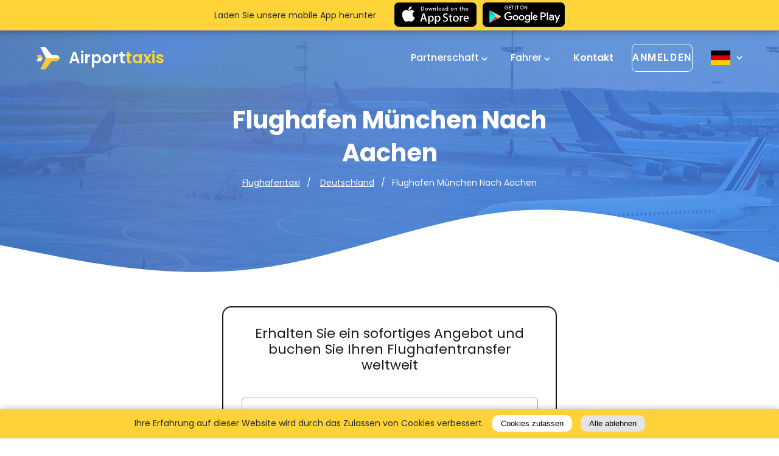

--- FILE ---
content_type: text/html; charset=UTF-8
request_url: https://airporttaxis.com/de/flughafen-munchen-nach-aachen/
body_size: 24024
content:
<!DOCTYPE html>
<html lang="de">
	<head>
					<!-- Google Tag Manager -->
<script>(function(w,d,s,l,i){w[l]=w[l]||[];w[l].push({'gtm.start':
new Date().getTime(),event:'gtm.js'});var f=d.getElementsByTagName(s)[0],
j=d.createElement(s),dl=l!='dataLayer'?'&l='+l:'';j.async=true;j.src=
'https://www.googletagmanager.com/gtm.js?id='+i+dl;f.parentNode.insertBefore(j,f);
})(window,document,'script','dataLayer','GTM-T3TLRQK');</script>
<!-- End Google Tag Manager -->
				<title>Flughafentransfer München nach Aachen</title>
<meta charset="utf-8">
	<meta name="robots" content="all">
<meta http-equiv="X-UA-Compatible" content="IE=edge">
<meta name="viewport" content="width=device-width, initial-scale=1">
<meta name="csrf-token" content="IzzzSlbOKyMzDxLdIGHqcCr11XJTMUtDS47HrmOF">
<meta name="auth-token" content="">
			<link as="style" rel="stylesheet" media="screen" href="/dist/css/app.css?id=66dabab5aa89a19a30ab">
		<link as="style" rel="stylesheet" media="screen" href="https://airporttaxis.com/dist/css/airport-taxis.css">

	<!-- Global site tag (gtag.js) - Google Ads: 351015675 -->
	<script async src="https://www.googletagmanager.com/gtag/js?id=AW-351015675"></script>
	<script> window.dataLayer = window.dataLayer || []; function gtag(){dataLayer.push(arguments);} gtag('js', new Date()); gtag('config', 'AW-351015675'); </script>

	<link rel="apple-touch-icon" href="https://airporttaxis.com/storage/Weltweite Transferdienste-1.webp">
	<link rel="icon" type="image/png" href="https://airporttaxis.com/storage/Weltweite Transferdienste-1.webp">
	<link rel="icon" type="image/svg+xml" href="https://airporttaxis.com/storage/Weltweite Transferdienste-1.webp">
	<link rel="alternate icon" href="https://airporttaxis.com/storage/Weltweite Transferdienste-1.webp">

<!-- HREFLANG for (de) -->

  					<link rel="alternate" href="https://airporttaxis.com/de/flughafen-munchen-nach-aachen/" hreflang="x-default" />
				<link rel="alternate" href="https://airporttaxis.com/de/flughafen-munchen-nach-aachen/" hreflang="de" />
	
<!-- /HREFLANG -->

			<meta name="description" content="Anreise von München nach Aachen ? Buchen Sie einen Taxitransfer mit festen Tarifen. ✓Günstige Preise ✓Professionelle Fahrer ✓24/7 Service">
	<meta name="keywords" content="Taxi Transfer München nach Aachen">
	<meta property="og:title" content="Anreise von München nach Aachen ? Buchen Sie einen Taxitransfer mit festen Tarifen. ✓Günstige Preise ✓Professionelle Fahrer ✓24/7 Service" />
	<meta property="og:url" content="https://airporttaxis.com/de/flughafen-munchen-nach-aachen/"/>
	<meta property="og:site_name" content="Professionelle &amp; kostengünstige Flughafentransfer">
	<meta property="og:type" content="website">
	<meta property="og:locale" content="de_DE">
	<meta property="og:description" content="Anreise von München nach Aachen ? Buchen Sie einen Taxitransfer mit festen Tarifen. ✓Günstige Preise ✓Professionelle Fahrer ✓24/7 Service">

			<meta property="og:image" content="https://airporttaxis.com/storage/Flughafentransport-1.webp">
		<meta name="twitter:image" content="https://airporttaxis.com/storage/Flughafentransport-1.webp">
	
	<link rel="canonical" href="https://airporttaxis.com/de/flughafen-munchen-nach-aachen/">

	<meta name="twitter:title" content="Flughafentransfer München nach Aachen"/>
	<meta name="twitter:description" content="Anreise von München nach Aachen ? Buchen Sie einen Taxitransfer mit festen Tarifen. ✓Günstige Preise ✓Professionelle Fahrer ✓24/7 Service">
	<meta name="twitter:card" content="summary_large_image"/>
				<script type="application/ld+json">{"@context":"https://schema.org","@graph":[{"@type":"ImageObject","inLanguage":"de","@id":"https://airporttaxis.com/de/flughafen-munchen-nach-aachen/#primaryimage","url":"https://airporttaxis.com/storage/Flughafentransport-1.webp","contentUrl":"https://airporttaxis.com/storage/Flughafentransport-1.webp","width":1920,"height":640},{"@type":"WebPage","@id":"https://airporttaxis.com/de/flughafen-munchen-nach-aachen/","url":"https://airporttaxis.com/de/flughafen-munchen-nach-aachen/","name":"Flughafentransfer M\u00fcnchen nach Aachen","isPartOf":{"@id":"https://airporttaxis.com/de/flughafen-munchen-nach-aachen/#website"},"datePublished":"2022-08-26T12:47:39+00:00","dateModified":"2026-01-30T11:13:48+00:00","breadcrumb":{"@id":"https://airporttaxis.com/de/flughafen-munchen-nach-aachen/#breadcrumb"},"inLanguage":"de","potentialAction":[{"@type":"ReadAction","target":["https://airporttaxis.com/de/flughafen-munchen-nach-aachen/"]}],"primaryImageOfPage":{"@id":"https://airporttaxis.com/de/flughafen-munchen-nach-aachen/#primaryimage"},"image":{"@id":"https://airporttaxis.com/de/flughafen-munchen-nach-aachen/#primaryimage"},"thumbnailUrl":"https://airporttaxis.com/storage/Flughafentransport-1.webp"},{"@type":"BreadcrumbList","@id":"https://airporttaxis.com/de/flughafen-munchen-nach-aachen/#breadcrumb","itemListElement":[{"@type":"ListItem","position":1,"name":"Flughafentaxi","item":"https://airporttaxis.com/de/"},{"@type":"ListItem","position":2,"name":"Deutschland","item":"https://airporttaxis.com/de/taxi-flughafentransfer/deutschland/"},{"@type":"ListItem","position":3,"name":"Flughafentransfer M\u00fcnchen nach Aachen"}]},{"@type":"WebSite","@id":"https://airporttaxis.com/de/flughafen-munchen-nach-aachen/#website","url":"https://airporttaxis.com/de/flughafen-munchen-nach-aachen/","name":"AirportTaxis","description":"Anreise von M\u00fcnchen nach Aachen ? Buchen Sie einen Taxitransfer mit festen Tarifen. \u2713G\u00fcnstige Preise \u2713Professionelle Fahrer \u271324/7 Service","potentialAction":[{"@type":"SearchAction","target":{"@type":"EntryPoint","urlTemplate":"https://airporttaxis.com/de/search/?s={search_term_string}"},"query-input":"required name=search_term_string"}],"inLanguage":"de"},{"@type":"Person","@id":"https://airporttaxis.com/de/flughafen-munchen-nach-aachen/#/schema/person/8d0ff9237012f0df217a89820043ce3f","name":"AirportTaxis","url":"https://airporttaxis.com/de/flughafen-munchen-nach-aachen/"},{"@type":"Organization","name":"Welcome","url":"https://airporttaxis.com/de/flughafen-munchen-nach-aachen/","sameAs":["https://www.facebook.com/book.your.airport.taxi","https://www.linkedin.com/company/airport-transfers-and-taxi/","https://www.youtube.com/watch?v=pb8Yf5hjHN0","https://www.instagram.com/airporttaxis_com/"],"logo":"https://airporttaxis.com/storage/Weltweite Transferdienste-1.webp","contactPoint":[]},{"@context":"https://schema.org/","@type":"TaxiService","provider":{"@type":"LocalBusiness","name":"Airport Taxis","address":{"@type":"PostalAddress","streetAddress":"Brussels","addressLocality":"Brussels","postalCode":"1050","addressCountry":"BE"},"priceRange":"EUR","location":{"@type":"Place","geo":{"@type":"GeoCircle","geoMidpoint":{"@type":"GeoCoordinates","latitude":"50.8476424","longitude":"4.3571696"},"geoRadius":"10000"}},"image":["https://airporttaxis.com/storage/Flughafentransport-1.webp"]},"providerMobility":"dynamic"},{"@context":"https://schema.org/","@type":"Product","name":"AirportTaxis","review":{"@type":"Review","reviewRating":{"@type":"Rating","ratingValue":"4","bestRating":"5"},"author":{"@type":"Person","name":"AirportTaxis"}},"aggregateRating":{"@type":"AggregateRating","ratingValue":"4.8","reviewCount":"1939"},"offers":{"@type":"AggregateOffer","offerCount":"1485","lowPrice":"60","highPrice":"750","priceCurrency":"EUR"}},{"@type":"TouristTrip","@context":"https://schema.org","name":"Flughafentransfer M\u00fcnchen nach Aachen","description":"Anreise von M\u00fcnchen nach Aachen ? Buchen Sie einen Taxitransfer mit festen Tarifen. \u2713G\u00fcnstige Preise \u2713Professionelle Fahrer \u271324/7 Service"}]}</script>
	
	<style>
        .header_offer_form {
  width: max-content;
}
h1, h2, h3, h4, h5, h6{
  color: #000;
}
.mobile-app-dump {
  z-index: 101 !important;
}

#stm-booking-widget {
  border-radius: 15px;
  min-height: unset;
}
.ul-list-style {
  margin-left: 20px !important;
}
.ul-list-style li {
  display: list-item !important;
}
.contact-txt {
  font-weight: 700;
}
.contact-txt a {
  color: red;
}

.airport-table-container{
    text-align: center;
    margin: 25px 0; 
    color: #566370;
}
.airport-table{
    margin: 0 auto;
    display: table;
    letter-spacing: normal;
    border-radius: 10px;
    border: 2px solid #dadada;
    border-collapse: separate;
    border-spacing: 0;
    font-size: 15px;
    color: #566370;
}
.airport-table tbody{
  display: table-row-group;
}
.airport-table tr:first-child{
    background-color: #dfe3e7;
}
.airport-table tr th{
    padding: 15px;
    display: table-cell;
}
.airport-table tr td{
    padding: 15px;
    line-height: 1.25rem;
    display: table-cell;
}
@media (max-width: 767px) {
.popular_locations_top:before {
    background: none !important;
}
.airport-table-container{
    overflow-x: auto;
}
.airport-table{
  font-size: 13px;
}
.airport-table tr td{
    padding: 10px;
}
.airport-table tr th{
    padding: 10px;
}
.popular_locations_top img{
  margin-bottom: 0 !important;
}
}
.custom-h {
  text-align: left !important;
}
.about_single_wr{
  display: block !important;
}
.achievements__total-rating {
  color: black;
  font-size: 20px;
  float: left;
  padding-right: 10px;
}
.achievements__total-rating-f {
    color: #989898;
    font-size: 15px;
    float: left;
    padding-right: 10px;
}
.achievements__list-item-f .google-review img {
  width: 120px;
}
.achievements__list-item-f .trustpilot-review img {
  width: 140px;
}
.achievements__list-item-f .reviews_carousel_stars i {
  font-size: 15px;
}
.achievements__list-item-f .reviews_carousel_stars {
  margin-bottom: 20px;
}
.g-t-reviews {
  margin-bottom: 80px;
}



.achievements__list-item {
  display: flex;
  align-items: center;
  max-width: 550px;
  margin: 0 auto;
}
.achievements__list-item > div {
    flex: 0 0 55%;
    position: relative;
}
.achievements__list-item .achievements__rating {
  display:inline-block;
}
.achievements__list-item .trustpilot-review {
  padding-left: 80px;
}

.achievements__list-item .trustpilot-review:before {
    content: "";
    display: block;
    width: 2px;
    background-color: #ffc738;
    height: 70%;
    z-index: 10;
    position: absolute;
    margin-left: -80px;
    top: 0;
}

@media(max-width:767px) {
  .achievements__list-item .trustpilot-review:before {
      content:none;
  }
  .achievements__list-item {
    display:block;
    text-align: center;
  }
  .achievements__list-item .trustpilot-review {
    padding-left: 0;
  }
  .header_offer_adcantages {
    margin-top: 100px;
  }

}
.home-page .lets_talk h2 {
  margin-bottom: 40px;
}
.popular_locations_right p {
 color: #566370 !important; 
}
.home-countries {
  margin-bottom: 60px;
}
.book-car__item-passengers, .book-car__item-suitcases, .book-car__item-bags {
  font-size: 12px !important;
}
.reviews{
  margin-top: 50px !important;
}
.home-list-countries {
  float: left; 
  padding-right: 10px; 
  margin-bottom: 15px; 
  width: 25%;
  height: 60px;
}
@media(max-width:767px) {
  .home-list-countries {
    width: 100% !important;
  }
}
@media only screen and (min-device-width: 768px) and (max-device-width: 1023px) {
  .home-list-countries {
    width: 50% !important;
  }
}
#cars_home .owl-carousel .owl-item img {
  height: revert-layer !important;
}
.ant-picker-header-super-next-btn, .ant-picker-header-super-prev-btn {
  display: none!important;
}
    </style>
		<style>
.youtube {
	position: relative;
	width: 100%;
	border-radius: 20px;
	overflow: hidden;
	border: 1px solid #bcbfc5;
	height: 435px;
}
.youtube img {
	width: 100%;
	height: 100%;
	object-fit: cover !important;
	display: block;
}
.youtube .play-button {
	width: 70px;
	height: 70px;
	position: absolute;
	justify-content: center;
	align-items: center;
	display: flex;
	top: 50%;
	border-radius: 50%;
	background: #fff;
	left: 50%;
	margin-top: -24px;
	margin-left: -34px;
	opacity: 1;
	z-index: 1;
	animation: pulse 2s infinite;
	border: 1px solid #bcbfc5;
}
.youtube .play-button {
	cursor: pointer;
}
@-webkit-keyframes pulse {
	0% {
		box-shadow: 0 0 0 0 rgba(0, 0, 0, 0.2);
	}
	100% {
		box-shadow: 0 0 0 30px rgba(0, 0, 0, 0);
	}
}
@keyframes  pulse {
	0% {
		box-shadow: 0 0 0 0 rgba(0, 0, 0, 0.2);
	}
	100% {
		box-shadow: 0 0 0 30px rgba(0, 0, 0, 0);
	}
}
</style>
<script defer async src="https://www.youtube.com/iframe_api"></script>
<script>
	var youtube = document.querySelectorAll(".youtube");
	for (var i = 0; i < youtube.length; i++) {
		var source = "/storage/video_def.jpg";
		var image = new Image();
		image.src = source;
		image.addEventListener( "load", (function () {
			youtube[i].appendChild(image);
		})(i));
		youtube[i].id = youtube[i].dataset.embed;
		youtube[i].addEventListener("click", function () {
			var player;
			player = new YT.Player(`${this.id}`, {
				// height: '450px',
				// width: '100%',
				videoId: this.dataset.embed,
				events: {
					'onReady': onPlayerReady,
				}
			});
			function onPlayerReady(event) {
				event.target.playVideo();
				let height = event.target?.playerInfo?.size?.height;
				if(height){
					event.target.i.style.height = height + 'px';
				}
			}
		});
	}
</script>
					<script>
	  if(document.getElementById("hide-app-dump")){
		  document.getElementById("hide-app-dump").onclick = function() {
			  document.getElementsByClassName('mobile-app-dump')[0].style.display = 'none';
			  document.getElementsByClassName('header')[0].style['margin-top'] = 'auto';

			  var date = new Date();
			  date.setTime(date.getTime() + (7*24*60*60*1000));
			  expires = "; expires=" + date.toUTCString();
			  document.cookie = "show-app-dump=1"  + expires + "; path=/";
		  };
	  }
</script>
<style>
	.mobile-app-dump{
		position: fixed;
		width: 100%;
		background-color: #ffd439;
		height: 50px;
		line-height: 50px;
		left: 0;
		top: 0;
		box-shadow: 0 0 12px rgba(0,0,0,0.4);
		z-index: 100;
	}
	.mobile-app-dump p{
		margin-right: 30px;
		line-height: 13px;
		color: #242931;
	}
	.mobile-app-dump div{

	}
	body.nav-menu-opened .mobile-app-dump{
		display: none;
	}
	.mx-row{
		display: flex;
		flex-direction: row;
		align-items: center;
		align-self: center;
		justify-content: center;
	}

	.mobile-app-dump div img{
		height: 40px;
		width: auto !important;
	}
	.mobile-app-dump div a{
		display: inline-block;
		vertical-align: middle;
		height: 50px;
		padding: 4px 0;
	}
	.mobile-app-dump .btn-wrap{
		display: flex;
	}
	.header {
		margin-top: 50px;
	}
	.mobile-app-dump .close{
		position: absolute;
		top: 7px;
		right: 15px;
		border: none;
		background-color: transparent;
		padding: 5px;
		color: #fff;
		cursor: pointer;
	}
	@media(max-width: 767px) {
		.mobile-app-dump{
			display: block;
			width: 100%;
		}
		.mobile-app-dump p{
			font-size: 12px;
			min-width: 110px;
			margin-right: 10px;
		}
		.mobile-app-dump div a{
			padding: 5px 0;
		}
		.mobile-app-dump div img{
			height: 30px;
		}
		.mobile-app-dump .close{
			right: 5px;
		}
	}
	@media(max-width: 500px) {
	  .mobile-app-dump .mx-col-md-4 {
		display: none;
	  }
	}
</style>
			</head>
	<body class="page-single page-single-113914">
		<!-- Google Tag Manager (noscript) --> <noscript><iframe src="https://www.googletagmanager.com/ns.html?id=GTM-T3TLRQK" height="0" width="0" style="display:none;visibility:hidden"></iframe></noscript> <!-- End Google Tag Manager (noscript) -->
			<header class="header header_page page-113914" id="header" >
		<style>
        .header.header_page:before{
			background: linear-gradient(75.95deg, #2a65c0 10.06%, #3f81e4 78.33%);
			opacity: .8;

		}
		.header.header_page{
			background-image: url("//airporttaxis.com/storage/Taxi_Transfers_Worldwide.webp")
		}
    </style>

    <div class="header_inner">
        <div class="header_mbmenu">
            <div class="hamburger hamburger--elastic">
                <div class="hamburger-box">
                    <div class="hamburger-inner"></div>
                </div>
            </div>
            <nav class="header_top_nav">
	<ul>
					<li class="menu-item has-submenu">
				<a class="nav-link" href="https://airporttaxis.com/de/partner/">
					Partnerschaft
											<span class="arrow-down"></span>
									</a>
				<ul class="submenu">
                    <li>
                <a href="https://airporttaxis.com/de/corporate-solutions/">Unternehmenslösungen</a>
            </li>
                    <li>
                <a href="https://airporttaxis.com/de/travel-agency-partnerships/">Reisebüro</a>
            </li>
                    <li>
                <a href="https://airporttaxis.com/de/partnership-program-for-webmasters/">Webmaster</a>
            </li>
                    <li>
                <a href="https://airporttaxis.com/de/become-provider/">Taxiunternehmen</a>
            </li>
            </ul>
			</li>
					<li class="menu-item has-submenu">
				<a class="nav-link" href="https://airporttaxis.com/de/become-provider/">
					Fahrer
											<span class="arrow-down"></span>
									</a>
				<ul class="submenu">
                    <li>
                <a href="https://app.airporttaxis.com/console/#/">Anmelden</a>
            </li>
                    <li>
                <a href="https://app.airporttaxis.com/console/#/company-application">Registrieren</a>
            </li>
            </ul>
			</li>
			</ul>
</nav>
<a href="/de/contact/" class="header_top_help">
	Kontakt
</a>
                        <div class="header_top_lang">
		<p class="header_top_lang_switcher">
			Sprache
		</p>
		<div class="header_top_lang_drop">
							<a href="https://airporttaxis.com/de/flughafen-munchen-nach-aachen/" class="">
					Deutsche <span class="flag-icon flag-icon-de"></span>
				</a>
					</div>
	</div>
        </div>


        <div class="container">
            <div class="header_top">
                <div class="hamburger hamburger--elastic">
                    <div class="hamburger-box">
                        <div class="hamburger-inner"></div>
                    </div>
                </div>

                <a href="https://airporttaxis.com/de/" class="header_top_logo">
                    <div class="header_logo_icon"></div>
                    Airport<span class="yellow">taxis</span>
                </a>

                <nav class="header_top_nav">
	<ul>
					<li class="menu-item has-submenu">
				<a class="nav-link" href="https://airporttaxis.com/de/partner/">
					Partnerschaft
											<span class="arrow-down"></span>
									</a>
				<ul class="submenu">
                    <li>
                <a href="https://airporttaxis.com/de/corporate-solutions/">Unternehmenslösungen</a>
            </li>
                    <li>
                <a href="https://airporttaxis.com/de/travel-agency-partnerships/">Reisebüro</a>
            </li>
                    <li>
                <a href="https://airporttaxis.com/de/partnership-program-for-webmasters/">Webmaster</a>
            </li>
                    <li>
                <a href="https://airporttaxis.com/de/become-provider/">Taxiunternehmen</a>
            </li>
            </ul>
			</li>
					<li class="menu-item has-submenu">
				<a class="nav-link" href="https://airporttaxis.com/de/become-provider/">
					Fahrer
											<span class="arrow-down"></span>
									</a>
				<ul class="submenu">
                    <li>
                <a href="https://app.airporttaxis.com/console/#/">Anmelden</a>
            </li>
                    <li>
                <a href="https://app.airporttaxis.com/console/#/company-application">Registrieren</a>
            </li>
            </ul>
			</li>
			</ul>
</nav>
<a href="/de/contact/" class="header_top_help">
	Kontakt
</a>

                <div class="header_top_login menu-item has-submenu">
                    <a href="https://app.airporttaxis.com/my/#/login" target="_blank" rel="nofollow noindex external noopener noreferrer">
                        <span>Anmelden</span>
                    </a>
                    <ul class="submenu">
                    <li>
                <a href="https://app.airporttaxis.com/my/#/login">Kunde</a>
            </li>
                    <li>
                <a href="https://app.airporttaxis.com/console/#/">Unternehmen</a>
            </li>
            </ul>
                </div>
                <div class="header_top_lang">
		<a href="#" class="header_top_lang_switcher">
			<span class="flag-icon flag-icon-de"></span>
			<span class="lang_switcher_arrow_down"></span>
		</a>
		<div class="header_top_lang_drop">
							<a href="https://airporttaxis.com/de/flughafen-munchen-nach-aachen/">
					<span class="flag-icon flag-icon-de"></span>
					<span class="name">Deutsche</span>
				</a>
					</div>
	</div>
            </div>
            <div class="header_offer">
                <h1 class="header_offer_title">Flughafen München Nach Aachen</h1>
				<h2 style="display: none">Flughafen München Nach Aachen | Professionelle &amp; kostengünstige Flughafentransfer</h2>

                <ol class="breadcrumb">
                                    <li class="breadcrumb-item">
                    <a href="https://airporttaxis.com/de/">
                        Flughafentaxi
                    </a>
                </li>
                                                <li class="breadcrumb-item">
                    <a href="https://airporttaxis.com/de/taxi-flughafentransfer/deutschland/">
                        Deutschland
                    </a>
                </li>
                            <li class="breadcrumb-item active">Flughafen München Nach Aachen</li>
    </ol>
            </div>
        </div>
    </div>
    <svg class="header_svg" xmlns="http://www.w3.org/2000/svg" viewBox="0 0 1440 320">
        <path fill="#ffffff" fill-opacity="1" d="M0,128L80,144C160,160,320,192,480,170.7C640,149,800,75,960,64C1120,53,1280,107,1360,133.3L1440,160L1440,320L1360,320C1280,320,1120,320,960,320C800,320,640,320,480,320C320,320,160,320,80,320L0,320Z"></path>
    </svg>

</header>

					<div class="mobile-app-dump">
		<div class="container">
			<div class="mx-row">
				<div class="mx-col-md-4">
					<p>Laden Sie unsere mobile App herunter</p>
				</div>
				<div class="mx-com-md-8">
					<div class="btn-wrap">
						<a href="https://apps.apple.com/us/app/airporttaxis/id1641651981"
						   title="Vom App Store herunterladen"
						   target="_blank"
						   rel="nofollow external noopener noreferrer"
						   style="margin-right: 10px;">
							<div class="download_app_store"></div>
						</a>
						<a href="https://play.google.com/store/apps/details?id=airporttaxis.app"
						   title="Von Google Play herunterladen"
						   rel="nofollow external noopener noreferrer"
						   target="_blank">
							<div class="download_google_play"></div>
						</a>
					</div>
				</div>
			</div>
		</div>

	</div>
		
				<section class="wrap_page page-113914">
					<div class="container">
				<div id="stm-booking-widget"><at-widget-booking locale="de" blank="false" hide-ride-types="transfer, delivery" show-arrival-booking="true" redirect="/de/buch/"></at-widget-booking></div>
			</div>
				<div class="page_content_wr">
			<div id="stm-booking-widget"><at-widget-booking blank="false" locale="de" redirect="/de/buch/" show-arrival-booking="true"></at-widget-booking></div>

<div class="container">
<div class="about_hero">
<div class="about_left"><img alt="Flughafen-Muenchen-Nach-Aachen" height="209" src="https://airporttaxis.com/userfiles/images/Airport_transfers.webp" width="241" /> <a class="about_left_btn" href="#" target="_blank"> Ein Angebot bekommen </a></div>

<div class="about_right">
<p style="text-align: justify;"><strong>Ben&ouml;tigen Sie ein Taxi vom Flughafen M&uuml;nchen?</strong>&nbsp;</p>

<p style="text-align: justify;">Airport Taxis soll Ihnen jeden Flughafen-, Kreuzfahrthafen- und Bahnhofstransferservice (und umgekehrt) zum Festpreis anbieten. Sie k&ouml;nnen den sichersten und komfortabelsten Service zum g&uuml;nstigen Festpreis erwarten. Reisen mit Kindern - wir haben kostenlose Babysitze und Booster im Angebot. Sie m&uuml;ssen es nur in unserem Online-Buchungsformular angeben.</p>

<p style="text-align: justify;">Sie sind Senior und brauchen Hilfe mit Ihrem Gep&auml;ck auf dem Weg zum Flughafen und zur&uuml;ck? Unsere Fahrer helfen Ihnen gerne weiter und machen Ihre Fahrt so reibungslos wie m&ouml;glich. Reisen Sie mit Freunden oder Familienmitgliedern und m&ouml;chten Sie eine Mitfahrgelegenheit teilen? Wir holen Sie und Ihre Freunde ab, stellen Sie nur sicher, dass Sie in unserem Buchungsformular auf der Website eine zus&auml;tzliche Adresse angegeben haben.</p>

<p style="text-align: justify;">Wir sorgen daf&uuml;r, dass Sie Ihr Ziel p&uuml;nktlich erreichen. Sie k&ouml;nnen auf uns z&auml;hlen, wenn Sie eine Fahrt zu einem Flughafen oder Bahnhof ben&ouml;tigen, auch wenn er in einer anderen Stadt liegt. Sie haben kurz nach Ihrer Ankunft einen wichtigen Termin - wir k&uuml;mmern uns gerne um Ihre Fahrt und bringen Sie p&uuml;nktlich zu Ihrem Meeting.</p>

<p style="text-align: justify;">Wir arbeiten gem&auml;&szlig; der DSGVO und geben Ihre personenbezogenen Daten niemals an Dritte weiter (mehr dazu erfahren Sie auf der Seite Datenschutz auf unserer Website).</p>

<p style="text-align: justify;">Wir garantieren die p&uuml;nktliche Lieferung unserer Dienstleistung, au&szlig;er unvorhergesehene Umst&auml;nde. Lesen Sie unsere Allgemeinen Gesch&auml;ftsbedingungen, um mehr &uuml;ber F&auml;lle h&ouml;herer Gewalt zu erfahren.<br />
&nbsp;</p>
</div>
</div>

<div class="airport_page_advantages">
<div class="airport_page_advantages_item"><img alt="Privates-Taxi-am-Flughafen-Muenchen" height="46" src="https://airporttaxis.com/userfiles/images/Comfortable_Transfers.webp" width="79" />
<h4><strong>Privater Taxi-Service von T&uuml;r zu T&uuml;r</strong></h4>
</div>

<div class="airport_page_advantages_item"><img alt="Einfache-Online-Taxibuchung-vom-und-zum-Flughafen-Muenchen" height="83" src="https://airporttaxis.com/userfiles/images/Punctual_Drivers.webp" width="79" />
<h4><strong>Einfache &amp; flexible Buchung</strong></h4>
</div>

<div class="airport_page_advantages_item"><img alt="Bequemes-Taxi-vom-und-zum-Flughafen-Muenchen" height="93" src="https://airporttaxis.com/userfiles/images/Safe_transportation.webp" width="79" />
<h4><strong>Komfortable Luxusfahrzeuge</strong></h4>
</div>

<div class="airport_page_advantages_item"><img alt="Keine-versteckten-Gebühren-vom-und-zum-Flughafen-Muenchen" height="79" src="https://airporttaxis.com/userfiles/images/Lowcost_transfers.webp" width="79" />
<h4><strong>Keine versteckten Kosten</strong></h4>
</div>
</div>

<div class="steps_seperator airport_seperator">&nbsp;</div>
</div>

<div class="steps_seperator airport_seperator"><img alt="Transfer-vom-und-zum-Flughafen-Muenchen" height="121" src="https://airporttaxis.com/userfiles/images/Transfer_from_airport.webp" width="1162" /> <img alt="Günstiger-Transfer-vom-und-zum-Flughafen-Muenchen" height="80" src="https://airporttaxis.com/userfiles/images/Car_with_driver.webp" width="320" /></div>

<section class="airport_destinations" id="airport_destinations">
<div class="container">
<h3 class="section_title" style="text-align: justify;"><strong>Wir decken alle Destinationen in Europa ab</strong></h3>

<p style="text-align: justify;">Airport Taxis hat weltweite Taxiabdeckungen f&uuml;r Flughafentransfers entwickelt. Unser Service ist auch in allen Destinationen in Aachen verf&uuml;gbar.</p>

<p style="text-align: justify;">Um unseren Service in Aachen nutzen zu k&ouml;nnen, m&uuml;ssen Sie Ihr Taxi online auf unserer Website buchen und wir werden unser Bestes tun, um den Start Ihrer Fahrt so reibungslos, komfortabel, sicher und stressfrei wie m&ouml;glich zu gestalten.</p>

<p style="text-align: justify;">Wir bieten unseren Service f&uuml;r Transfers zum Flughafen und zur&uuml;ck nach Hause. Wir bringen Sie zu Ihrem Gesch&auml;ftstreffen, Ihrer Hochzeit oder einem anderen wichtigen Ereignis. Gerne stellen wir Ihnen die sch&ouml;nen St&auml;dte vor, in denen unsere Taxis verkehren.</p>

<div class="airport_destinations_wr">
<div class="airport_destinations_item" style="background: url(https://airporttaxis.com/userfiles/images/city_center.webp) no-repeat center top / cover;">
<div class="airport_destinations_top"><img alt="Transfer ins Stadtzentrum von Aachen von und zum Flughafen Muenchen" class="airpoort_destinations_icon" height="44" src="https://airporttaxis.com/userfiles/images/city_icon-2.webp" width="40" />
<h4>Stadtzentrum</h4>
</div>

<div class="airport_destinations_line">&nbsp;</div>

<p>Zum ersten Mal in unserer Stadt? M&ouml;chten Sie gleich nach Ihrer Ankunft den sch&ouml;nsten Teil der Stadt sehen? Flughafentaxis bringen Sie schneller in die Innenstadt als alle &ouml;ffentlichen Verkehrsmittel. Wir holen Sie am speziellen Treffpunkt am Flughafen ab, helfen Ihnen mit Ihrem Gep&auml;ck und bringen Sie so schnell und sicher wie m&ouml;glich an Ihren Zielort.</p>

<p>Wir lieben die St&auml;dte, in denen wir arbeiten. Wir kennen sie, weil wir in ihnen leben. Wir freuen uns, dass Sie sich f&uuml;r einen Besuch entschieden haben und werden unser Bestes tun, um Ihren ersten Eindruck zu einem der besten zu machen.</p>

<p>Flughafentaxis sind p&uuml;nktlich, gut gewartet, sicher und professionell. Wir bieten verschiedene Arten von Fahrzeugen an, bei der Online-Buchung auf unserer Website k&ouml;nnen Sie zwischen Economy- oder Luxus-Typ w&auml;hlen.</p>
</div>

<div class="airport_destinations_item" style="background: url(https://airporttaxis.com/userfiles/images/Train-station.webp) no-repeat center top / cover;">
<div class="airport_destinations_top"><img alt="Taxi zum und vom Bahnhof Aachen" class="airpoort_destinations_icon" height="48" src="https://airporttaxis.com/userfiles/images/train_icon-2.webp" width="40" />
<h4>Bahnhof</h4>
</div>

<div class="airport_destinations_line">&nbsp;</div>

<p>Sie ben&ouml;tigen einen Transport vom Flughafen M&uuml;nchen oder einem Bahnhof? Unser Fahrer bringt Sie zu jedem Bahnhof Ihrer Wahl.</p>
</div>

<div class="airport_destinations_item" style="background: url(https://airporttaxis.com/userfiles/images/Taxi_hotel.webp) no-repeat center top / cover;">
<div class="airport_destinations_top"><img alt="Taxi Hotel Aachen zum und vom Flughafen Muenchen" class="airpoort_destinations_icon" height="35" src="https://airporttaxis.com/userfiles/images/hotel_icon-2.webp" width="51" />
<h4>Hotel</h4>
</div>

<div class="airport_destinations_line">&nbsp;</div>

<p>Unsere Taxifahrer bringen Sie sicher zu einem der 2000 verschiedenen Hotels in M&uuml;nchen. Wir bieten auch Taxidienste zu anderen Hotels in Aachen an.</p>
</div>

<div class="airport_destinations_item" style="background: url(https://airporttaxis.com/userfiles/images/Taxi_event.webp) no-repeat center top / cover;">
<div class="airport_destinations_top"><img alt="Taxi zur und von der Veranstaltung oder Konferenz Aachen" class="airpoort_destinations_icon" height="40" src="https://airporttaxis.com/userfiles/images/event_icon-2.webp" width="40" />
<h4>Veranstaltung / Konferenz</h4>
</div>

<div class="airport_destinations_line">&nbsp;</div>

<p>Sie kommen wegen einer bestimmten Veranstaltung oder Konferenz nach Aachen? Keine M&uuml;he, den Standort zu finden: Wir setzen Sie sofort an Ihrem Treffpunkt ab.</p>
</div>

<div class="airport_destinations_item" style="background: url(https://airporttaxis.com/userfiles/images/meeting_transfer.webp) no-repeat center top / cover;">
<div class="airport_destinations_top"><img alt="Taxi zum und vom Gesellschafterversammlung Aachen" class="airpoort_destinations_icon" height="35" src="https://airporttaxis.com/userfiles/images/meeting_icon-2.webp" width="59" />
<h4>Firmenversammlungen</h4>
</div>

<div class="airport_destinations_line">&nbsp;</div>

<p>Sie haben ein konkretes Meeting oder einen Firmenbesuch geplant? Unsere Taxifahrer sorgen daf&uuml;r, dass Sie einige Minuten fr&uuml;her oder sp&auml;testens p&uuml;nktlich beim Unternehmen ankommen!</p>
</div>

<div class="airport_destinations_item" style="background: url(https://airporttaxis.com/userfiles/images/Government_transfer.webp) no-repeat center top / cover;">
<div class="airport_destinations_top"><img alt="Taxi zum und vom Regierungsgebäude oder der Botschaft Aachen" class="airpoort_destinations_icon" height="46" src="https://airporttaxis.com/userfiles/images/gov_icon-2.webp" width="40" />
<h4>Regierung / Botschaft</h4>
</div>

<div class="airport_destinations_line">&nbsp;</div>

<p>Sie ben&ouml;tigen einen Transport zu einer Botschaft oder einer der Beh&ouml;rden in Aachen? Unser T&uuml;r-zu-T&uuml;r-Taxiservice bringt Sie diskret zu Ihrem Abgabeort.</p>
</div>
</div>
</div>
</section>

<section class="single_transfer" id="single_transfer">
<div class="container">
<div class="single_transfer_wr">
<div class="single_transfer_left"><img alt="Guenstiger-Transfer-vom-und-zum-Flughafen-Muenchen" height="370" src="https://airporttaxis.com/userfiles/images/Worldwide_Airport_Transfers.webp" width="942" /></div>

<div class="single_transfer_right">
<h3 class="section_title"><span class="green">Preise f&uuml;r Flughafen<br />
Transport aus M&uuml;nchen</span></h3>

<p>Es gibt viele Unternehmen, die Transferdienste in Deutschland anbieten und es ist ziemlich schwierig, alle Preise zu vergleichen. Unten finden Sie eine durchschnittliche Preistabelle vom und zum Flughafen, alle beliebten Orte und Orte sind in der Tabelle aufgef&uuml;hrt. Wir sch&auml;tzen jeden unserer Passagiere und daher sind alle Preise f&uuml;r unsere Dienstleistungen Festpreise und Sie werden nie versteckte Geb&uuml;hren oder zus&auml;tzliche Geb&uuml;hren finden. Buchen Sie Ihren Transfer &uuml;ber unsere Website, unser Tarif wird Ihren Geldbeutel nicht belasten. Die Reservierung eines Transfers vom oder zum Flughafen Frankfurt kann bis zu 3 Monate im Voraus online auf unserer Website vorgenommen werden. Wir bitten alle unsere Passagiere, ihre Fahrten 24 Stunden im Voraus zu buchen, da wir mit den g&uuml;nstigsten Tarifen arbeiten unsere <a href="https://airporttaxis.com/de/partner/" target="_blank">Fahrer</a> sind immer besch&auml;ftigt.</p>
</div>
</div>

<div class="lets_talk">
<h2>Wir bringen Sie von M&uuml;nchen nach Aachen</h2>
<a href="#" target="_blank">Taxi buchen</a></div>
</div>
</section>

<section class="advantages_airport" id="advantages_airport">
<div class="container">
<h3 class="section_title">Vorteile der Vorreservierung<br />
Ihr Taxi von M&uuml;nchen</h3>

<p class="steps_text">Die Buchung eines Taxis &uuml;ber unser Online-Portal hat mehr Vorteile, als Sie denken. Hier sind einige der Vorteile der Online-Reservierung von Flughafentransfers von Aachen.</p>

<div class="advantages_airport_menu">
<div class="advantages_airport_item"><img alt="Guenstiges-Taxi-zum-und-vom-Flughafen-Muenchen" height="76" src="https://airporttaxis.com/userfiles/images/pig_icon-3.webp" width="76" />
<h4>Billig</h4>

<p>Wir sind in Aachen viel billiger als die lokalen Taxis mit Taxameter.</p>
</div>

<div class="advantages_airport_item"><img alt="Taxi-ohne-Stress-zum-und-vom-Flughafen-Muenchen" height="76" src="https://airporttaxis.com/userfiles/images/smile_icon-3.webp" width="76" />
<h4>Kein Stress</h4>

<p>Da Ihr Fahrer auf Sie wartet oder Sie von einem Treffpunkt Ihrer Wahl abholt</p>
</div>

<div class="advantages_airport_item"><img alt="Sicherer-Transfer-zum-und-vom-Flughafen-Muenchen" height="82" src="https://airporttaxis.com/userfiles/images/shield_icon-3.webp" width="76" />
<h4>Sicher</h4>

<p>Wir bieten sichere Taxidienste, da wir nur mit neuen, gut gewarteten Autos in unserem Fuhrpark arbeiten.</p>
</div>

<div class="advantages_airport_item"><img alt="einfache-Online-Taxibuchung-Aachen" height="78" src="https://airporttaxis.com/userfiles/images/like_icon_small-3.webp" width="76" />
<h4>Einfach</h4>

<p>Unser Online-Reservierungssystem macht es ganz einfach, Ihren Taxiservice in Deutschland zu buchen</p>
</div>
</div>
</div>
</section>

<section class="popular_locations" id="popular_locations">
<div class="container">
<div class="popular_locations_top"><img alt="Taxi-Aachen-Muenchen-Strasse" height="294" src="https://airporttaxis.com/userfiles/images/Flughafentransfers_Deutschland.webp" width="500" />
<div class="popular_locations_right">
<h4>Andere beliebte Taxi-Standorte<br />
in <a href="https://germany.travel/de/startseite.html" target="_blank">Deutschland</a></h4>

<p>Wir decken andere St&auml;dte au&szlig;erhalb M&uuml;nchen und ganz Europa ab, darunter viele beliebte Orte wie Paris, Lille, Br&uuml;ssel, Charleroi, Antwerpen, Luxemburg, Amsterdam, Rotterdam, Eindhoven, Dortmund, K&ouml;ln, Rom, Frankfurt, D&uuml;sseldorf, Nizza, Saint- Tropez, Lyon usw.</p>
</div>
</div>

<div class="popular_locations_bottom">
<h4>Taxitransfers M&uuml;nchen Flughafen<br />
zu jedem Ziel in Europa</h4>

<div class="popular_locations_menu">
<div class="popular_locations_item"><img alt="Transfer-vom-und-zum-Flughafen-Muenchen" height="51" src="https://airporttaxis.com/userfiles/images/flashlight_icon.webp" width="43" />
<div class="popular_locations_right">
<h5><br />
Vom Flughafen M&uuml;nchen zu einer bestimmten Stra&szlig;e in Aachen</h5>

<p>Airporttaxis.com erh&auml;lt viele Anfragen f&uuml;r Flughafentransfers zu vielen der prominenten Stra&szlig;en.</p>
</div>
</div>

<div class="popular_locations_item"><img alt="Taxi-vom-Flughafen-Muenchen-zum-Gebaude-Aachen" height="47" src="https://airporttaxis.com/userfiles/images/building_icon.webp" width="43" />
<div class="popular_locations_right">
<h5>Vom M&uuml;nchen Flughafen zu einem <a href="https://bundesregierung.de/breg-de" target="_blank">Regierungsgeb&auml;ude</a></h5>

<p>Der Zweck des Transports zu dieser Stunde besteht darin, zu einem Regierungsgeb&auml;ude zu gelangen.</p>
</div>
</div>

<div class="popular_locations_item"><img alt="Taxi-Flughafen-Muenchen" height="43" src="https://airporttaxis.com/userfiles/images/calendar_icon.webp" width="43" />
<div class="popular_locations_right">
<h5>Vom M&uuml;nchen Flughafen zu einem bestimmten Event</h5>

<p>Wenn Sie an einer der spezifischen Veranstaltungen teilnehmen m&ouml;chten, k&ouml;nnen Sie den Taxiservice von Airporttaxis.com in Anspruch nehmen.</p>
</div>
</div>

<div class="popular_locations_item"><img alt="Taxiservice-Flughafen-Muenchen" height="29" src="https://airporttaxis.com/userfiles/images/bed_icon.webp" width="43" />
<div class="popular_locations_right">
<h5>Vom Flughafen M&uuml;nchen zu einem bestimmten Aachen Hotel</h5>

<p>Haben Sie ein Hotel im Voraus gebucht? Kein Problem, denn Airporttaxis.com kann Sie vom Flughafen Frankfurt zu jedem der Hotels chauffieren.</p>
</div>
</div>

<div class="popular_locations_item">&nbsp;</div>

<div class="popular_locations_item"><img alt="Taxiunternehmen-am-Flughafen-Muenchen" height="49" src="https://airporttaxis.com/userfiles/images/cities_icon.webp" width="43" />
<div class="popular_locations_right">
<h5>Vom M&uuml;nchen Flughafen zu allen touristischen Orten und St&auml;dten</h5>

<p>Buchen Sie Ihren Transfer im Voraus, das gibt Ihnen Sicherheit und wir sorgen daf&uuml;r, dass die Fahrer Sie zur vorherbestimmten Zeit des Fluges abholen. Auch wenn es zu Versp&auml;tungen kommt, verfolgen die Fahrer den Flug weiter und warten bis zu 60 Minuten am Flughafen. Nach der Abholung durch den Fahrer bringt er Sie zu jedem gew&uuml;nschten Ziel, zu allen touristischen Orten oder St&auml;dten, auf Wunsch sogar in ein anderes Land.</p>

<p>Wir bieten nicht nur einen Taxitransfer vom Flughafen zum Hotel und zur&uuml;ck, sondern auch einen Taxitransfer zu allen <a href="https://www.muenchen.travel/" target="_blank">touristischen Orten</a>.</p>
</div>
</div>
</div>

<div class="popular_locations_btn">Weiterlesen</div>
</div>
</div>
</section>
<script type="application/ld+json">
{
  "@context": "https://schema.org/",
  "@type": "CreativeWorkSeries",
  "name": "Flughafen München Nach Aachen",
  "aggregateRating": {
    "@type": "AggregateRating",
    "ratingValue": "4.9",
    "ratingCount": "129",
    "bestRating": "5",
    "worstRating": "1"
  }
}
</script>
		</div>
    </section>
			<section class="reviews" id="reviews">
    <div class="container">
        <h3 class="reviews_title section_title">
             Wir haben <span class = "blue"> Fans weltweit </ span>
        </h3>
        <p class="reviews_text">Finden Sie heraus, was Kunden über ihre Erfahrungen mit Airporttaxis <br> zu sagen haben, und sehen Sie, warum wir die <strong> beste Wahl für Ihre </strong> Flughafentransfers sind!
<br>
<br>
<a href="https://airporttaxis.com/testimonials/" target="_blank" style="color: #1D5DDA; font-weight: 700;">Alle Bewertungen anzeigen</a></p>
    </div>
    <div class="reviews-carousel owl-carousel owl-theme">
                    					                <div
						 class="reviews_carousel_item review-29"
						 itemscope itemtype="https://schema.org/Review">
	                    <div class="reviews_carousel_stars"
							 itemprop="reviewRating" itemscope itemtype="https://schema.org/Rating">
	                        	                            <span>
	                                <i class="fa fa-star" aria-hidden="true"></i>
	                            </span>
	                        	                            <span>
	                                <i class="fa fa-star" aria-hidden="true"></i>
	                            </span>
	                        	                            <span>
	                                <i class="fa fa-star" aria-hidden="true"></i>
	                            </span>
	                        	                            <span>
	                                <i class="fa fa-star" aria-hidden="true"></i>
	                            </span>
	                        	                            <span>
	                                <i class="fa fa-star" aria-hidden="true"></i>
	                            </span>
	                        	                        							<span itemprop="ratingValue">5</span>
	                    </div>
						<div class="reviews_date" itemscope itemprop="datePublished">01.08.2025</div>
	                    <p>It was easy to book and understand the car size needed. Drivers were on time, polite and professional</p>

	                    <div class="reviews_carousel_name" itemprop="author" itemscope itemtype="https://schema.org/Person">
							<span itemprop="name">Tal J. Levy</span>
						</div>
	                    <div class="reviews_carousel_bottom">
	                        <div class="reviews_carousel_bottom_left" itemprop="itemReviewed" itemscope itemtype="https://schema.org/Product">
	                            <img itemprop="image" data-src="https://airporttaxis.com/storage/google-1-10.webp" alt="Trustpilot" width="200" height="74" class="lazyload" loading="lazy">
		                        <span style="display:none;" itemprop="name">Tal J. Levy</span>
	                            <div class="review_carousel_count">
	                                21 reviews
	                            </div>
		                        <div itemprop="aggregateRating" itemtype="https://schema.org/AggregateRating" itemscope style="display:none;">
							        <meta itemprop="reviewCount" content="21" />
							        <span itemprop="ratingValue" content="5"></span>
							      </div>
	                        </div>
	                        <div class="reviews_carousel_right">
	                            <img data-src="/images/icons/blockquote_icon.svg" alt="Blockquote" width="59" height="45" class="lazyload" loading="lazy">
	                        </div>
	                    </div>
	                </div>
			                					                <div
						 class="reviews_carousel_item review-33"
						 itemscope itemtype="https://schema.org/Review">
	                    <div class="reviews_carousel_stars"
							 itemprop="reviewRating" itemscope itemtype="https://schema.org/Rating">
	                        	                            <span>
	                                <i class="fa fa-star" aria-hidden="true"></i>
	                            </span>
	                        	                            <span>
	                                <i class="fa fa-star" aria-hidden="true"></i>
	                            </span>
	                        	                            <span>
	                                <i class="fa fa-star" aria-hidden="true"></i>
	                            </span>
	                        	                            <span>
	                                <i class="fa fa-star" aria-hidden="true"></i>
	                            </span>
	                        	                            <span>
	                                <i class="fa fa-star" aria-hidden="true"></i>
	                            </span>
	                        	                        							<span itemprop="ratingValue">5</span>
	                    </div>
						<div class="reviews_date" itemscope itemprop="datePublished">20.06.2025</div>
	                    <p>Perfect. Online geboekt - vlugge respons - dag van pickup de nodige informatie gekregen. Vriendelijke chauffeur en correcte afrekening.</p>

	                    <div class="reviews_carousel_name" itemprop="author" itemscope itemtype="https://schema.org/Person">
							<span itemprop="name">John Blanckaert</span>
						</div>
	                    <div class="reviews_carousel_bottom">
	                        <div class="reviews_carousel_bottom_left" itemprop="itemReviewed" itemscope itemtype="https://schema.org/Product">
	                            <img itemprop="image" data-src="https://airporttaxis.com/storage/google-1-14.webp" alt="Trustpilot" width="200" height="74" class="lazyload" loading="lazy">
		                        <span style="display:none;" itemprop="name">John Blanckaert</span>
	                            <div class="review_carousel_count">
	                                84 reviews
	                            </div>
		                        <div itemprop="aggregateRating" itemtype="https://schema.org/AggregateRating" itemscope style="display:none;">
							        <meta itemprop="reviewCount" content="84" />
							        <span itemprop="ratingValue" content="5"></span>
							      </div>
	                        </div>
	                        <div class="reviews_carousel_right">
	                            <img data-src="/images/icons/blockquote_icon.svg" alt="Blockquote" width="59" height="45" class="lazyload" loading="lazy">
	                        </div>
	                    </div>
	                </div>
			                					                <div
						 class="reviews_carousel_item review-32"
						 itemscope itemtype="https://schema.org/Review">
	                    <div class="reviews_carousel_stars"
							 itemprop="reviewRating" itemscope itemtype="https://schema.org/Rating">
	                        	                            <span>
	                                <i class="fa fa-star" aria-hidden="true"></i>
	                            </span>
	                        	                            <span>
	                                <i class="fa fa-star" aria-hidden="true"></i>
	                            </span>
	                        	                            <span>
	                                <i class="fa fa-star" aria-hidden="true"></i>
	                            </span>
	                        	                            <span>
	                                <i class="fa fa-star" aria-hidden="true"></i>
	                            </span>
	                        	                            <span>
	                                <i class="fa fa-star" aria-hidden="true"></i>
	                            </span>
	                        	                        							<span itemprop="ratingValue">5</span>
	                    </div>
						<div class="reviews_date" itemscope itemprop="datePublished">05.07.2025</div>
	                    <p>Very good service from Airport Taxi. Both on my way to the airport and also on the way back, everything was on time and a friendly driver. Can highly recommend this service</p>

	                    <div class="reviews_carousel_name" itemprop="author" itemscope itemtype="https://schema.org/Person">
							<span itemprop="name">Erik de koning</span>
						</div>
	                    <div class="reviews_carousel_bottom">
	                        <div class="reviews_carousel_bottom_left" itemprop="itemReviewed" itemscope itemtype="https://schema.org/Product">
	                            <img itemprop="image" data-src="https://airporttaxis.com/storage/google-1-13.webp" alt="Trustpilot" width="200" height="74" class="lazyload" loading="lazy">
		                        <span style="display:none;" itemprop="name">Erik de koning</span>
	                            <div class="review_carousel_count">
	                                91 reviews
	                            </div>
		                        <div itemprop="aggregateRating" itemtype="https://schema.org/AggregateRating" itemscope style="display:none;">
							        <meta itemprop="reviewCount" content="91" />
							        <span itemprop="ratingValue" content="5"></span>
							      </div>
	                        </div>
	                        <div class="reviews_carousel_right">
	                            <img data-src="/images/icons/blockquote_icon.svg" alt="Blockquote" width="59" height="45" class="lazyload" loading="lazy">
	                        </div>
	                    </div>
	                </div>
			                					                <div
						 class="reviews_carousel_item review-30"
						 itemscope itemtype="https://schema.org/Review">
	                    <div class="reviews_carousel_stars"
							 itemprop="reviewRating" itemscope itemtype="https://schema.org/Rating">
	                        	                            <span>
	                                <i class="fa fa-star" aria-hidden="true"></i>
	                            </span>
	                        	                            <span>
	                                <i class="fa fa-star" aria-hidden="true"></i>
	                            </span>
	                        	                            <span>
	                                <i class="fa fa-star" aria-hidden="true"></i>
	                            </span>
	                        	                            <span>
	                                <i class="fa fa-star" aria-hidden="true"></i>
	                            </span>
	                        	                            <span>
	                                <i class="fa fa-star" aria-hidden="true"></i>
	                            </span>
	                        	                        							<span itemprop="ratingValue">5</span>
	                    </div>
						<div class="reviews_date" itemscope itemprop="datePublished">22.07.2025</div>
	                    <p>Le trajet s&#039;est très bien passé, sans surprises et le chauffeur a été très arrangeant avec nous.
Merci à vous</p>

	                    <div class="reviews_carousel_name" itemprop="author" itemscope itemtype="https://schema.org/Person">
							<span itemprop="name">Lebrun Nicolas</span>
						</div>
	                    <div class="reviews_carousel_bottom">
	                        <div class="reviews_carousel_bottom_left" itemprop="itemReviewed" itemscope itemtype="https://schema.org/Product">
	                            <img itemprop="image" data-src="https://airporttaxis.com/storage/google-1-11.webp" alt="Trustpilot" width="200" height="74" class="lazyload" loading="lazy">
		                        <span style="display:none;" itemprop="name">Lebrun Nicolas</span>
	                            <div class="review_carousel_count">
	                                35 reviews
	                            </div>
		                        <div itemprop="aggregateRating" itemtype="https://schema.org/AggregateRating" itemscope style="display:none;">
							        <meta itemprop="reviewCount" content="35" />
							        <span itemprop="ratingValue" content="5"></span>
							      </div>
	                        </div>
	                        <div class="reviews_carousel_right">
	                            <img data-src="/images/icons/blockquote_icon.svg" alt="Blockquote" width="59" height="45" class="lazyload" loading="lazy">
	                        </div>
	                    </div>
	                </div>
			                					                <div
						 class="reviews_carousel_item review-31"
						 itemscope itemtype="https://schema.org/Review">
	                    <div class="reviews_carousel_stars"
							 itemprop="reviewRating" itemscope itemtype="https://schema.org/Rating">
	                        	                            <span>
	                                <i class="fa fa-star" aria-hidden="true"></i>
	                            </span>
	                        	                            <span>
	                                <i class="fa fa-star" aria-hidden="true"></i>
	                            </span>
	                        	                            <span>
	                                <i class="fa fa-star" aria-hidden="true"></i>
	                            </span>
	                        	                            <span>
	                                <i class="fa fa-star" aria-hidden="true"></i>
	                            </span>
	                        	                            <span>
	                                <i class="fa fa-star" aria-hidden="true"></i>
	                            </span>
	                        	                        							<span itemprop="ratingValue">5</span>
	                    </div>
						<div class="reviews_date" itemscope itemprop="datePublished">15.07.2025</div>
	                    <p>Naïm was goed op tijd ter plaatse met goede communicatie.
Naïm was zeer vriendelijk, hulp bij de valiezen en goede rustige chauffeur.</p>

	                    <div class="reviews_carousel_name" itemprop="author" itemscope itemtype="https://schema.org/Person">
							<span itemprop="name">Martine Leemans</span>
						</div>
	                    <div class="reviews_carousel_bottom">
	                        <div class="reviews_carousel_bottom_left" itemprop="itemReviewed" itemscope itemtype="https://schema.org/Product">
	                            <img itemprop="image" data-src="https://airporttaxis.com/storage/google-1-12.webp" alt="Trustpilot" width="200" height="74" class="lazyload" loading="lazy">
		                        <span style="display:none;" itemprop="name">Martine Leemans</span>
	                            <div class="review_carousel_count">
	                                65 reviews
	                            </div>
		                        <div itemprop="aggregateRating" itemtype="https://schema.org/AggregateRating" itemscope style="display:none;">
							        <meta itemprop="reviewCount" content="65" />
							        <span itemprop="ratingValue" content="5"></span>
							      </div>
	                        </div>
	                        <div class="reviews_carousel_right">
	                            <img data-src="/images/icons/blockquote_icon.svg" alt="Blockquote" width="59" height="45" class="lazyload" loading="lazy">
	                        </div>
	                    </div>
	                </div>
			                            </div>
</section>

	

			<footer class="footer" id="footer">
    <div class="container">
		<div class="image_car_icon"></div>
        <h3 class="footer_title">
            Sei bei uns
        </h3>
        <p class="footer_text">
            Wir haben unseren Online-Taxibuchungsservice entwickelt, um Ihnen zu helfen, jederzeit und überall die zuverlässigsten und qualitativ hochwertigsten Taxiservices zu finden.
        </p>
        <a href="#" class="footer_btn">
            Buchen Sie ein Taxi
        </a>
        <nav class="footer_nav">
			<div class="footer_menu_wr">
							<ul>
					<li>
						<div class="header3">Gesellschaft</div>
						<ul>
							<li><a href="/de/uber-uns/">Uber uns</a></li>
<li><a href="/de/blog/">Blog</a></li>
<li><a href="/testimonials/">Kundenbewertungen</a></li>
						</ul>
					</li>
				</ul>
							<ul>
					<li>
						<div class="header3">Arbeite mit uns</div>
						<ul>
							<li><a href="https://airporttaxis.com/de/corporate-solutions/" title="Unternehmenslösungen | Airport Taxis">Unternehmenslösungen</a></li>
<li><a href="https://airporttaxis.com/de/travel-agency-partnerships/" title="Reisebüro | Airport Taxis">Reisebüro</a></li>
<li><a href="https://airporttaxis.com/de/partnership-program-for-webmasters/" title="Webmaster | Airport Taxis">Webmaster</a></li>
<li><a href="https://airporttaxis.com/de/become-provider/" title="Taxiunternehmen | Airport Taxis">Taxiunternehmen</a></li>
						</ul>
					</li>
				</ul>
							<ul>
					<li>
						<div class="header3">Legal</div>
						<ul>
							<li><a href="/terms-and-conditions/">Bedingungen und Konditionen</a></li>
<li><a href="/privacy-policy/">Datenschutzbestimmungen</a></li>
<li><a href="/privacy-policy/">Verantwortungsvolle Offenlegung</a></li>
<li><a href="https://app.airporttaxis.com/console/#/">Anmeldung Partner</a></li>
						</ul>
					</li>
				</ul>
							<ul>
					<li>
						<div class="header3">Bewertungen</div>
						<ul>
							<div class="achievements__list-item-f">
	<div class="google-review">
		<a href="https://g.page/r/CTNegZLfD1cVEBM/review" target="_blank" title="Google Reviews" rel="nofollow external noopener noreferrer">
			<div class="achievements__image">
				<img src="/userfiles/images/Google-Review-Logo-min-2.webp" alt="Google Reviews" width="120" height="45">
			</div>
			<div class="achievements__rating">
				<span class="achievements__total-rating-f">(4.7)</span>
				<div class="reviews_carousel_stars">
					<span>
						<i class="fa fa-star" aria-hidden="true"></i>
					</span>
					<span>
						<i class="fa fa-star" aria-hidden="true"></i>
					</span>
					<span>
						<i class="fa fa-star" aria-hidden="true"></i>
					</span>
					<span>
						<i class="fa fa-star" aria-hidden="true"></i>
					</span>
					<span>
						<i class="fa fa-star" aria-hidden="true"></i>
					</span>                            
				</div>
			</div>
		</a>
	</div>
	<div class="trustpilot-review">
		<a href="https://www.trustpilot.com/review/airporttaxis.com?sort=recency" target="_blank" title="Trustpilot Reviews" rel="nofollow external noopener noreferrer">
			<div class="achievements__image">
				<img src="/userfiles/images/trustpilot-reviews-2.webp" alt="Trustpilot Reviews" width="140" height="42">
			</div>
			<div class="achievements__rating">
				<span class="achievements__total-rating-f">(4.3)</span>
				<div class="reviews_carousel_stars">
					<span>
						<i class="fa fa-star" aria-hidden="true"></i>
					</span>
					<span>
						<i class="fa fa-star" aria-hidden="true"></i>
					</span>
					<span>
						<i class="fa fa-star" aria-hidden="true"></i>
					</span>
					<span>
						<i class="fa fa-star" aria-hidden="true"></i>
					</span>
					<span>
						<i class="fa fa-star" aria-hidden="true"></i>
					</span>
				</div>
			</div>
		</a>
	</div>
</div>
						</ul>
					</li>
				</ul>
							<ul>
					<li>
						<div class="header3">Beliebte Flughäfen</div>
						<ul>
							<li><a href="https://airporttaxis.com/de/flughafentransfer/taxi-frankfurt-flughafen/" title="Flughafen Taxi Frankfurt Airport (FRA)">Frankfurt Flughafen (FRA)</a></li>
<li><a href="https://airporttaxis.com/de/flughafentransfer/taxi-duesseldorf-flughafen/" title="Flughafen Taxi Düsseldorf Airport (DUS)">Düsseldorf Flughafen (DUS)</a></li>
<li><a href="https://airporttaxis.com/de/flughafentransfer/taxi-transfers-brussel-flughafen/" title="Flughafen Taxi Brussels Airport (BRU)">Brüssel Zaventem Internationaler Flughafen (BRU)</a></li>
<li><a href="https://airporttaxis.com/de/flughafentransfer/taxi-flughafen-brussel-charleroi/" title="Flughafen Taxi Brussels Charleroi Airport (CRL)">Brüssel Süd Charleroi Flughafen (CRL)</a></li>
<li><a href="https://airporttaxis.com/de/flughafentransfer/taxi-flughafen-paris-charles-de-gaulle/" title="Flughafen Taxi Paris Charles de Gaulle Airport (CDG)">Paris Charles de Gaulle Flughafen (CDG)</a></li>
<li><a href="https://airporttaxis.com/de/flughafentransfer/taxi-transfers-paris-orly-flughafen/" title="Flughafen Taxi Paris Orly Airport (ORY)">Paris Orly Flughafen (ORY)</a></li>
<li><a href="https://airporttaxis.com/de/flughafentransfer/taxi-transfers-am-flughafen-nizza-cote-dazur/" title="Flughafen Taxi Nice Côte d'Azur Airport (NCE)">Nizza Côte d'Azur Flughafen (NCE)</a></li>
<li><a href="https://airporttaxis.com/de/flughafentransfer/taxi-transfers-lille-flughafen/" title="Flughafen Taxi Lille Airport (LIL)">Lille Flughafen (LIL)</a></li>
<li><a href="https://airporttaxis.com/de/flughafentransfer/taxi-transfers-am-flughafen-eindhoven/" title="Flughafen Taxi Eindhoven Airport (EIN)">Eindhoven Flughafen (EIN)</a></li>
<li><a href="https://airporttaxis.com/de/flughafentransfer/taxi-flughafen-dublin/" title="Flughafen Taxi Dublin Airport (DUB)">Dublin Flughafen (DUB)</a></li>
						</ul>
					</li>
				</ul>
							<ul>
					<li>
						<div class="header3">Beliebte Länder</div>
						<ul>
							<li><a href="https://airporttaxis.com/de/taxi-flughafentransfer/flughafentransfers-taxi-belgien/" title="België">België</a></li>
<li><a href="https://airporttaxis.com/de/taxi-flughafentransfer/niederlande/" title="Niederlande">Niederlande</a></li>
<li><a href="https://airporttaxis.com/de/taxi-flughafentransfer/frankreich/" title="Frankreich">Frankreich</a></li>
<li><a href="https://airporttaxis.com/de/taxi-flughafentransfer/deutschland/" title="Deutschland">Deutschland</a></li>
<li><a href="https://airporttaxis.com/de/taxi-flughafentransfer/spanien/" title="Spanien">Spanien</a></li>
<li><a href="https://airporttaxis.com/de/taxi-flughafentransfer/portugal/" title="Portugal">Portugal</a></li>
<li><a href="https://airporttaxis.com/de/taxi-flughafentransfer/italien/" title="Italien">Italien</a></li>
<li><a href="https://airporttaxis.com/de/taxi-flughafentransfer/flughafentransfers-taxi-griechenland/" title="Griechenland">Griechenland</a></li>
<li><a href="https://airporttaxis.com/de/taxi-flughafentransfer/irland/" title="Irland">Irland</a></li>
<li><a href="https://airporttaxis.com/de/taxi-flughafentransfer/vereinigtes-konigreich/" title="UK">UK</a></li>
<li><a href="https://airporttaxis.com/de/taxi-flughafentransfer/vae/" title="UAE">UAE</a></li>
<li><a href="https://airporttaxis.com/de/taxi-flughafentransfer/flughafentransfers-osterreich/">Österreich</a></li>
<li><a href="https://airporttaxis.com/de/taxi-flughafentransfer/flughafentransfers-taxi-norwegen/" title="Norwegen">Norwegen</a></li>
<li><a href="https://airporttaxis.com/de/taxi-flughafentransfer/flughafentransfers-taxi-schweden/" title="Schweden">Schweden</a></li>
<li><a href="https://airporttaxis.com/de/taxi-flughafentransfer/danemark/" title="Dänemark">Dänemark</a></li>
<li><a href="https://airporttaxis.com/de/taxi-flughafentransfer/finnland/" title="Finnland">Finnland</a></li>
<li><a href="https://airporttaxis.com/de/taxi-flughafentransfer/turkei/" title="Türkei">Türkei</a></li>
						</ul>
					</li>
				</ul>
							<ul>
					<li>
						<div class="header3">Beliebte Reiseziele</div>
						<ul>
							<li><a href="https://airporttaxis.com/airport-transfer/frankfurt-am-main/" title="Flughafen Taxi Frankfurt">Frankfurt, Deutschland</a></li>
<li><a href="https://airporttaxis.com/airport-transfer/munich/" title="Flughafen Taxi München">München, Deutschland</a></li>
<li><a href="https://airporttaxis.com/airport-transfer/dublin/" title="Flughafen Taxi Dublin">Dublin, Irland</a></li>
<li><a href="https://airporttaxis.com/airport-transfer/amsterdam/" title="Flughafen Taxi Amsterdam">Amsterdam, Niederlande</a></li>
<li><a href="https://airporttaxis.com/airport-transfer/brussels/" title="Flughafen Taxi Brüssel">Brüssel, Belgien</a></li>
<li><a href="https://airporttaxis.com/airport-transfer/antwerp/" title="Flughafen Taxi Antwerpen">Antwerpen, Belgien</a></li>
<li><a href="https://airporttaxis.com/airport-transfer/leuven/" title="Flughafen Taxi Löwen">Löwen, Belgien</a></li>
<li><a href="https://airporttaxis.com/airport-transfer/paris/" title="Flughafen Taxi Paris">Paris, Frankreich</a></li>
<li><a href="https://airporttaxis.com/airport-transfer/nice/" title="Flughafen Taxi Nizza">Nizza, Frankreich</a></li>
<li><a href="https://airporttaxis.com/airport-transfer/marseille/" title="Flughafen Taxi Marseille">Marseille, Frankreich</a></li>
<li><a href="https://airporttaxis.com/paris-charles-de-gaulle-airport-to-disneyland/" title="Flughafen Taxi Disneyland Paris">Disneyland Paris</a></li>
						</ul>
					</li>
				</ul>
							<ul>
					<li>
						<div class="header3">Partner</div>
						<ul>
							<li><a href="https://airport-taxis.be/de/" title="Fughafentransfer">Airport Taxis</a></li>
<li><a href="https://leuven-taxi.be/" title="Airport Taxi Leuven">Taxi Leuven</a></li>
<li><a href="https://carito.com/de/" title="Auto verkaufen">Carito.com</a></li>
<li><a href="https://b2bconsulty.com/de/freizonen-firmengruendung-dubai/" title="Dubais Freihandelszonen entdecken">B2bconsulty.com</a></li>
						</ul>
					</li>
				</ul>
					</div>
	
	<div class="social">
					<div class="header3">
				Abonnieren Sie uns
			</div>
				<div class="footer_social">
							<a href="https://www.facebook.com/book.your.airport.taxi" target="_blank" class="footer_social_fb" rel="nofollow external noopener noreferrer">
					<div class="footer_social_fb_icon"></div>
				</a>
										<a href="https://www.linkedin.com/company/airport-transfers-and-taxi/" style="background-color: #0a66c2" target="_blank" class="footer_social_tw" rel="nofollow external noopener noreferrer">
					<div style="color: #fff;font-size: 18px;" class="footer_social_tw_icon_ fa fa-linkedin"></div>
				</a>
										<a href="https://www.youtube.com/watch?v=pb8Yf5hjHN0" target="_blank" class="footer_social_yt" rel="nofollow external noopener noreferrer">
					<div class="footer_social_yt_icon"></div>
				</a>
										<a href="https://www.instagram.com/airporttaxis_com/" target="_blank" class="footer_social_ins" rel="nofollow external noopener noreferrer">
					<div class="footer_social_instagram_icon"></div>
				</a>
					</div>
	</div>
</nav>
		<p class="footer_copy">
	<span>©2015-2026 Airporttaxis.com. </span>
	Alle Rechte vorbehalten | Powered by <a style="color: #fff;" href="https://codico.io/de/" title="CodiCo IT Company in Belgium | Taxi Dispatch Software | Web Development Experts" target="_blank">CodiCo.io</a>
</p>
    </div>
</footer>


<div class="js-cookie-consent cookie-consent">

        <span class="cookie-consent__message">
            Ihre Erfahrung auf dieser Website wird durch das Zulassen von Cookies verbessert.
        </span>

        <button class="js-cookie-consent-agree cookie-consent__agree">
            Cookies zulassen
        </button>

	    <button class="js-cookie-consent-agree cookie-consent__reject">
            Alle ablehnen
        </button>

    </div>

    <script>

        window.laravelCookieConsent = (function () {

            const COOKIE_VALUE = 1;
            const COOKIE_DOMAIN = 'airporttaxis.com';

            function consentWithCookies() {
                setCookie('laravel_cookie_consent', COOKIE_VALUE, 7300);
                hideCookieDialog();
            }

            function cookieExists(name) {
                return (document.cookie.split('; ').indexOf(name + '=' + COOKIE_VALUE) !== -1);
            }

            function hideCookieDialog() {
                const dialogs = document.getElementsByClassName('js-cookie-consent');

                for (let i = 0; i < dialogs.length; ++i) {
                    dialogs[i].style.display = 'none';
                }
            }

            function setCookie(name, value, expirationInDays) {
                const date = new Date();
                date.setTime(date.getTime() + (expirationInDays * 24 * 60 * 60 * 1000));
                document.cookie = name + '=' + value
                    + ';expires=' + date.toUTCString()
                    + ';domain=' + COOKIE_DOMAIN
                    + ';path=/'
                    + '';
            }

            if (cookieExists('laravel_cookie_consent')) {
                hideCookieDialog();
            }

            const buttons = document.getElementsByClassName('js-cookie-consent-agree');

            for (let i = 0; i < buttons.length; ++i) {
                buttons[i].addEventListener('click', consentWithCookies);
            }

            const buttons_reject = document.getElementsByClassName('js-cookie-consent-reject');

            for (let i = 0; i < buttons_reject.length; ++i) {
                buttons_reject[i].addEventListener('click', hideCookieDialog);
            }

            return {
                consentWithCookies: consentWithCookies,
                hideCookieDialog: hideCookieDialog
            };
        })();
    </script>


		<script>
	var CAPTCHA_SITE_KEY = "6LeWBtoaAAAAANGzt_tLEMbBvCusvUXbXEhsebkL"
	var HOME_URL = "https:\/\/airporttaxis.com\/de";
	var PHP_THUMB_URL = "https:\/\/airporttaxis.com\/thumbnails\/get.php";
	var GOOGLE_KEY = null;
	var STRIPE_KEY = null;
	var STRINGS = {"All rights reserved.":"All rights reserved.","Card":"Card","Confirm Payment":"Confirm Payment","Confirm your :amount payment":"Confirm your :amount payment","Extra confirmation is needed to process your payment. Please confirm your payment by filling out your payment details below.":"Extra confirmation is needed to process your payment. Please confirm your payment by filling out your payment details below.","Extra confirmation is needed to process your payment. Please continue to the payment page by clicking on the button below.":"Extra confirmation is needed to process your payment. Please continue to the payment page by clicking on the button below.","Full name":"Full name","Go back":"Go back","Jane Doe":"Jane Doe","Pay :amount":"Pay :amount","Payment Cancelled":"Payment Cancelled","Payment Confirmation":"Payment Confirmation","Payment Successful":"Payment Successful","Please provide your name.":"Please provide your name.","The payment was successful.":"The payment was successful.","This payment was already successfully confirmed.":"This payment was already successfully confirmed.","This payment was cancelled.":"This payment was cancelled.","Email":"Email","Name":"Name","Subject":"Gegenstand","Message":"Botschaft","Passengers":"Passagiere","Luggages":"Gep\u00e4ck","Bags":"Taschen","Wi-Fi":"Wi-Fi","Get a quote":"Ein Angebot bekommen","reviews":"Bewertungen","Popular":"Beliebt","Destinations":"Ziele","We offer private, door to door airport transfers at +150 cities in Europe":{"":"Wir bieten private Flughafentransfers von T\u00fcr zu T\u00fcr in \u00fcber 250 St\u00e4dten weltweit."},"FAQ":"FAQ","Login":"Anmelden","Have a questions ?":"Haben Sie Fragen?","Submit":"einreichen","Get help":"Hilfe erhalten","Contents":"Inhalt","Contact Us":"Kontaktiere uns","Airports":"Flugh\u00e4fen","Sitemap of Airporttaxis":{"com | Low-cost airport transfers":"Seitenverzeichnis of Airporttaxis.com | G\u00fcnstige Flughafentransfers"},"Sitemap | Looking for reliable and professional airport transfers? Airporttaxis":{"com provides airport taxi service with fixed prices":{" ":"Sitemap | Auf der Suche nach zuverl\u00e4ssigen und professionellen Flughafentransfers? Airporttaxis.com bietet Flughafentaxi-Service zu Festpreisen an."}},"Airport Code":"Flughafen-Code","Address":"Adresse","Phone":"Telefon","Website":"Website","Website name":"Name der Website","Website Email":"Website E-Mail","Website phone":"Website Telefon","Website Logo":"Website-Logo","Contact details of Airport":"Kontaktinformationen des Flughafens","From":"Von","City centre":"Stadtzentrum","To":"Zu","Airport":"Flughafen","Latest Blog Posts":"Letzte Blogbeitr\u00e4ge","Related Blog Post":"Zugeh\u00f6riger Blogbeitrag","Read more":{"":{"":{"":"Lesen Sie mehr..."}}},"Watch Video":"Video ansehen","Cost of %s to destination address":"Kosten f\u00fcr %s an die Zieladresse","Select Location":"Standort ausw\u00e4hlen","Destination address":"Zieladresse","Cost of %s to %s city center":"Kosten von %s nach %s Stadtzentrum","Read More":"Mehr lesen","Vehicle Class":"Fahrzeugklasse","Price":"Preis","The Cost of Transfers from %s":"Die Kosten f\u00fcr \u00dcberweisungen von %s","People":"Personen","Luggage":"Gep\u00e4ck","No":"Nein","Yes":"Ja","Twitter":"LinkedIn","Ups":{"":{"":{" Something Wrong":"Hoppla... Da stimmt etwas nicht."}}},"Rating":"Bewertung","Booking":"Buchung","Username":"Benutzername","Booking #%s":"Buchung #%s","The Cost of Transfers from %s to %s":"Die Kosten f\u00fcr Transfers von %s nach %s","Review":"\u00dcberpr\u00fcfung","Date":"Datum","Average":"Durchschnitt","Clean":"Sauber","Punctual":"P\u00fcnktlich","Comfort":"Komfort","catalog":{"sorts":{"date":"Datum","rating":"Bewertung","title":"Name","most_popular":"Am beliebtesten"},"found_qty":"{total} qty","reviews_count":"{count} Rezension | {count} Bewertungen","reviews_choice":"R\u00fcckblick | Bewertungen"},"search":[]};
	var SUPPORT_LOCALES = {"nl":{"name":"NL","script":"Latn","native":"Nederlands","regional":"nl_NL"},"fr":{"name":"FR","script":"Latn","native":"Fran\u00e7ais","regional":"fr_FR"},"en":{"name":"EN","script":"Latn","native":"English","regional":"en_GB"},"ace":{"name":"Achinese","script":"Latn","native":"Aceh","regional":""},"af":{"name":"Afrikaans","script":"Latn","native":"Afrikaans","regional":"af_ZA"},"agq":{"name":"Aghem","script":"Latn","native":"Aghem","regional":""},"ak":{"name":"Akan","script":"Latn","native":"Akan","regional":"ak_GH"},"an":{"name":"Aragonese","script":"Latn","native":"aragon\u00e9s","regional":"an_ES"},"cch":{"name":"Atsam","script":"Latn","native":"Atsam","regional":""},"gn":{"name":"Guaran\u00ed","script":"Latn","native":"Ava\u00f1e\u2019\u1ebd","regional":""},"ae":{"name":"Avestan","script":"Latn","native":"avesta","regional":""},"ay":{"name":"Aymara","script":"Latn","native":"aymar aru","regional":"ay_PE"},"az":{"name":"Azerbaijani (Latin)","script":"Latn","native":"az\u0259rbaycanca","regional":"az_AZ"},"id":{"name":"Indonesian","script":"Latn","native":"Bahasa Indonesia","regional":"id_ID"},"ms":{"name":"Malay","script":"Latn","native":"Bahasa Melayu","regional":"ms_MY"},"bm":{"name":"Bambara","script":"Latn","native":"bamanakan","regional":""},"jv":{"name":"Javanese (Latin)","script":"Latn","native":"Basa Jawa","regional":""},"su":{"name":"Sundanese","script":"Latn","native":"Basa Sunda","regional":""},"bh":{"name":"Bihari","script":"Latn","native":"Bihari","regional":""},"bi":{"name":"Bislama","script":"Latn","native":"Bislama","regional":""},"nb":{"name":"Norwegian Bokm\u00e5l","script":"Latn","native":"Bokm\u00e5l","regional":"nb_NO"},"bs":{"name":"Bosnian","script":"Latn","native":"bosanski","regional":"bs_BA"},"br":{"name":"Breton","script":"Latn","native":"brezhoneg","regional":"br_FR"},"ca":{"name":"Catalan","script":"Latn","native":"catal\u00e0","regional":"ca_ES"},"ch":{"name":"Chamorro","script":"Latn","native":"Chamoru","regional":""},"ny":{"name":"Chewa","script":"Latn","native":"chiChe\u0175a","regional":""},"kde":{"name":"Makonde","script":"Latn","native":"Chimakonde","regional":""},"sn":{"name":"Shona","script":"Latn","native":"chiShona","regional":""},"co":{"name":"Corsican","script":"Latn","native":"corsu","regional":""},"cy":{"name":"Welsh","script":"Latn","native":"Cymraeg","regional":"cy_GB"},"da":{"name":"Danish","script":"Latn","native":"dansk","regional":"da_DK"},"se":{"name":"Northern Sami","script":"Latn","native":"davvis\u00e1megiella","regional":"se_NO"},"de":{"name":"German","script":"Latn","native":"Deutsch","regional":"de_DE"},"luo":{"name":"Luo","script":"Latn","native":"Dholuo","regional":""},"nv":{"name":"Navajo","script":"Latn","native":"Din\u00e9 bizaad","regional":""},"dua":{"name":"Duala","script":"Latn","native":"du\u00e1l\u00e1","regional":""},"et":{"name":"Estonian","script":"Latn","native":"eesti","regional":"et_EE"},"na":{"name":"Nauru","script":"Latn","native":"Ekakair\u0169 Naoero","regional":""},"guz":{"name":"Ekegusii","script":"Latn","native":"Ekegusii","regional":""},"en-AU":{"name":"Australian English","script":"Latn","native":"Australian English","regional":"en_AU"},"en-GB":{"name":"British English","script":"Latn","native":"British English","regional":"en_GB"},"en-US":{"name":"U.S. English","script":"Latn","native":"U.S. English","regional":"en_US"},"es":{"name":"Spanish","script":"Latn","native":"espa\u00f1ol","regional":"es_ES"},"eo":{"name":"Esperanto","script":"Latn","native":"esperanto","regional":""},"eu":{"name":"Basque","script":"Latn","native":"euskara","regional":"eu_ES"},"ewo":{"name":"Ewondo","script":"Latn","native":"ewondo","regional":""},"ee":{"name":"Ewe","script":"Latn","native":"e\u028begbe","regional":""},"fil":{"name":"Filipino","script":"Latn","native":"Filipino","regional":"fil_PH"},"fr-CA":{"name":"Canadian French","script":"Latn","native":"fran\u00e7ais canadien","regional":"fr_CA"},"fy":{"name":"Western Frisian","script":"Latn","native":"frysk","regional":"fy_DE"},"fur":{"name":"Friulian","script":"Latn","native":"furlan","regional":"fur_IT"},"fo":{"name":"Faroese","script":"Latn","native":"f\u00f8royskt","regional":"fo_FO"},"gaa":{"name":"Ga","script":"Latn","native":"Ga","regional":""},"ga":{"name":"Irish","script":"Latn","native":"Gaeilge","regional":"ga_IE"},"gv":{"name":"Manx","script":"Latn","native":"Gaelg","regional":"gv_GB"},"sm":{"name":"Samoan","script":"Latn","native":"Gagana fa\u2019a S\u0101moa","regional":""},"gl":{"name":"Galician","script":"Latn","native":"galego","regional":"gl_ES"},"ki":{"name":"Kikuyu","script":"Latn","native":"Gikuyu","regional":""},"gd":{"name":"Scottish Gaelic","script":"Latn","native":"G\u00e0idhlig","regional":"gd_GB"},"ha":{"name":"Hausa","script":"Latn","native":"Hausa","regional":"ha_NG"},"bez":{"name":"Bena","script":"Latn","native":"Hibena","regional":""},"ho":{"name":"Hiri Motu","script":"Latn","native":"Hiri Motu","regional":""},"hr":{"name":"Croatian","script":"Latn","native":"hrvatski","regional":"hr_HR"},"bem":{"name":"Bemba","script":"Latn","native":"Ichibemba","regional":"bem_ZM"},"io":{"name":"Ido","script":"Latn","native":"Ido","regional":""},"ig":{"name":"Igbo","script":"Latn","native":"Igbo","regional":"ig_NG"},"rn":{"name":"Rundi","script":"Latn","native":"Ikirundi","regional":""},"ia":{"name":"Interlingua","script":"Latn","native":"interlingua","regional":"ia_FR"},"iu-Latn":{"name":"Inuktitut (Latin)","script":"Latn","native":"Inuktitut","regional":"iu_CA"},"sbp":{"name":"Sileibi","script":"Latn","native":"Ishisangu","regional":""},"nd":{"name":"North Ndebele","script":"Latn","native":"isiNdebele","regional":""},"nr":{"name":"South Ndebele","script":"Latn","native":"isiNdebele","regional":"nr_ZA"},"xh":{"name":"Xhosa","script":"Latn","native":"isiXhosa","regional":"xh_ZA"},"zu":{"name":"Zulu","script":"Latn","native":"isiZulu","regional":"zu_ZA"},"it":{"name":"Italian","script":"Latn","native":"italiano","regional":"it_IT"},"ik":{"name":"Inupiaq","script":"Latn","native":"I\u00f1upiaq","regional":"ik_CA"},"dyo":{"name":"Jola-Fonyi","script":"Latn","native":"joola","regional":""},"kea":{"name":"Kabuverdianu","script":"Latn","native":"kabuverdianu","regional":""},"kaj":{"name":"Jju","script":"Latn","native":"Kaje","regional":""},"mh":{"name":"Marshallese","script":"Latn","native":"Kajin M\u0327aje\u013c","regional":"mh_MH"},"kl":{"name":"Kalaallisut","script":"Latn","native":"kalaallisut","regional":"kl_GL"},"kln":{"name":"Kalenjin","script":"Latn","native":"Kalenjin","regional":""},"kr":{"name":"Kanuri","script":"Latn","native":"Kanuri","regional":""},"kcg":{"name":"Tyap","script":"Latn","native":"Katab","regional":""},"kw":{"name":"Cornish","script":"Latn","native":"kernewek","regional":"kw_GB"},"naq":{"name":"Nama","script":"Latn","native":"Khoekhoegowab","regional":""},"rof":{"name":"Rombo","script":"Latn","native":"Kihorombo","regional":""},"kam":{"name":"Kamba","script":"Latn","native":"Kikamba","regional":""},"kg":{"name":"Kongo","script":"Latn","native":"Kikongo","regional":""},"jmc":{"name":"Machame","script":"Latn","native":"Kimachame","regional":""},"rw":{"name":"Kinyarwanda","script":"Latn","native":"Kinyarwanda","regional":"rw_RW"},"asa":{"name":"Kipare","script":"Latn","native":"Kipare","regional":""},"rwk":{"name":"Rwa","script":"Latn","native":"Kiruwa","regional":""},"saq":{"name":"Samburu","script":"Latn","native":"Kisampur","regional":""},"ksb":{"name":"Shambala","script":"Latn","native":"Kishambaa","regional":""},"swc":{"name":"Congo Swahili","script":"Latn","native":"Kiswahili ya Kongo","regional":""},"sw":{"name":"Swahili","script":"Latn","native":"Kiswahili","regional":"sw_KE"},"dav":{"name":"Dawida","script":"Latn","native":"Kitaita","regional":""},"teo":{"name":"Teso","script":"Latn","native":"Kiteso","regional":""},"khq":{"name":"Koyra Chiini","script":"Latn","native":"Koyra ciini","regional":""},"ses":{"name":"Songhay","script":"Latn","native":"Koyraboro senni","regional":""},"mfe":{"name":"Morisyen","script":"Latn","native":"kreol morisien","regional":""},"ht":{"name":"Haitian","script":"Latn","native":"Krey\u00f2l ayisyen","regional":"ht_HT"},"kj":{"name":"Kuanyama","script":"Latn","native":"Kwanyama","regional":""},"ksh":{"name":"K\u00f6lsch","script":"Latn","native":"K\u00f6lsch","regional":""},"ebu":{"name":"Kiembu","script":"Latn","native":"K\u0129embu","regional":""},"mer":{"name":"Kim\u00ee\u00eeru","script":"Latn","native":"K\u0129m\u0129r\u0169","regional":""},"lag":{"name":"Langi","script":"Latn","native":"K\u0268laangi","regional":""},"lah":{"name":"Lahnda","script":"Latn","native":"Lahnda","regional":""},"la":{"name":"Latin","script":"Latn","native":"latine","regional":""},"lv":{"name":"Latvian","script":"Latn","native":"latvie\u0161u","regional":"lv_LV"},"to":{"name":"Tongan","script":"Latn","native":"lea fakatonga","regional":""},"lt":{"name":"Lithuanian","script":"Latn","native":"lietuvi\u0173","regional":"lt_LT"},"li":{"name":"Limburgish","script":"Latn","native":"Limburgs","regional":"li_BE"},"ln":{"name":"Lingala","script":"Latn","native":"ling\u00e1la","regional":""},"lg":{"name":"Ganda","script":"Latn","native":"Luganda","regional":"lg_UG"},"luy":{"name":"Oluluyia","script":"Latn","native":"Luluhia","regional":""},"lb":{"name":"Luxembourgish","script":"Latn","native":"L\u00ebtzebuergesch","regional":"lb_LU"},"hu":{"name":"Hungarian","script":"Latn","native":"magyar","regional":"hu_HU"},"mgh":{"name":"Makhuwa-Meetto","script":"Latn","native":"Makua","regional":""},"mg":{"name":"Malagasy","script":"Latn","native":"Malagasy","regional":"mg_MG"},"mt":{"name":"Maltese","script":"Latn","native":"Malti","regional":"mt_MT"},"mtr":{"name":"Mewari","script":"Latn","native":"Mewari","regional":""},"mua":{"name":"Mundang","script":"Latn","native":"Mundang","regional":""},"mi":{"name":"M\u0101ori","script":"Latn","native":"M\u0101ori","regional":"mi_NZ"},"nmg":{"name":"Kwasio","script":"Latn","native":"ngumba","regional":""},"yav":{"name":"Yangben","script":"Latn","native":"nuasue","regional":""},"nn":{"name":"Norwegian Nynorsk","script":"Latn","native":"nynorsk","regional":"nn_NO"},"oc":{"name":"Occitan","script":"Latn","native":"occitan","regional":"oc_FR"},"ang":{"name":"Old English","script":"Runr","native":"Old English","regional":""},"xog":{"name":"Soga","script":"Latn","native":"Olusoga","regional":""},"om":{"name":"Oromo","script":"Latn","native":"Oromoo","regional":"om_ET"},"ng":{"name":"Ndonga","script":"Latn","native":"OshiNdonga","regional":""},"hz":{"name":"Herero","script":"Latn","native":"Otjiherero","regional":""},"uz-Latn":{"name":"Uzbek (Latin)","script":"Latn","native":"o\u02bczbekcha","regional":"uz_UZ"},"nds":{"name":"Low German","script":"Latn","native":"Plattd\u00fc\u00fctsch","regional":"nds_DE"},"pl":{"name":"Polish","script":"Latn","native":"polski","regional":"pl_PL"},"pt":{"name":"Portuguese","script":"Latn","native":"portugu\u00eas","regional":"pt_PT"},"pt-BR":{"name":"Brazilian Portuguese","script":"Latn","native":"portugu\u00eas do Brasil","regional":"pt_BR"},"ff":{"name":"Fulah","script":"Latn","native":"Pulaar","regional":"ff_SN"},"pi":{"name":"Pahari-Potwari","script":"Latn","native":"P\u0101li","regional":""},"aa":{"name":"Afar","script":"Latn","native":"Qafar","regional":"aa_ER"},"ty":{"name":"Tahitian","script":"Latn","native":"Reo M\u0101ohi","regional":""},"ksf":{"name":"Bafia","script":"Latn","native":"rikpa","regional":""},"ro":{"name":"Romanian","script":"Latn","native":"rom\u00e2n\u0103","regional":"ro_RO"},"cgg":{"name":"Chiga","script":"Latn","native":"Rukiga","regional":""},"rm":{"name":"Romansh","script":"Latn","native":"rumantsch","regional":""},"qu":{"name":"Quechua","script":"Latn","native":"Runa Simi","regional":""},"nyn":{"name":"Nyankole","script":"Latn","native":"Runyankore","regional":""},"ssy":{"name":"Saho","script":"Latn","native":"Saho","regional":""},"sc":{"name":"Sardinian","script":"Latn","native":"sardu","regional":"sc_IT"},"de-CH":{"name":"Swiss High German","script":"Latn","native":"Schweizer Hochdeutsch","regional":"de_CH"},"gsw":{"name":"Swiss German","script":"Latn","native":"Schwiizert\u00fc\u00fctsch","regional":""},"trv":{"name":"Taroko","script":"Latn","native":"Seediq","regional":""},"seh":{"name":"Sena","script":"Latn","native":"sena","regional":""},"nso":{"name":"Northern Sotho","script":"Latn","native":"Sesotho sa Leboa","regional":"nso_ZA"},"st":{"name":"Southern Sotho","script":"Latn","native":"Sesotho","regional":"st_ZA"},"tn":{"name":"Tswana","script":"Latn","native":"Setswana","regional":"tn_ZA"},"sq":{"name":"Albanian","script":"Latn","native":"shqip","regional":"sq_AL"},"sid":{"name":"Sidamo","script":"Latn","native":"Sidaamu Afo","regional":"sid_ET"},"ss":{"name":"Swati","script":"Latn","native":"Siswati","regional":"ss_ZA"},"sk":{"name":"Slovak","script":"Latn","native":"sloven\u010dina","regional":"sk_SK"},"sl":{"name":"Slovene","script":"Latn","native":"sloven\u0161\u010dina","regional":"sl_SI"},"so":{"name":"Somali","script":"Latn","native":"Soomaali","regional":"so_SO"},"sr-Latn":{"name":"Serbian (Latin)","script":"Latn","native":"Srpski","regional":"sr_RS"},"sh":{"name":"Serbo-Croatian","script":"Latn","native":"srpskohrvatski","regional":""},"fi":{"name":"Finnish","script":"Latn","native":"suomi","regional":"fi_FI"},"sv":{"name":"Swedish","script":"Latn","native":"svenska","regional":"sv_SE"},"sg":{"name":"Sango","script":"Latn","native":"S\u00e4ng\u00f6","regional":""},"tl":{"name":"Tagalog","script":"Latn","native":"Tagalog","regional":"tl_PH"},"tzm-Latn":{"name":"Central Atlas Tamazight (Latin)","script":"Latn","native":"Tamazight","regional":""},"kab":{"name":"Kabyle","script":"Latn","native":"Taqbaylit","regional":"kab_DZ"},"twq":{"name":"Tasawaq","script":"Latn","native":"Tasawaq senni","regional":""},"shi":{"name":"Tachelhit (Latin)","script":"Latn","native":"Tashelhit","regional":""},"nus":{"name":"Nuer","script":"Latn","native":"Thok Nath","regional":""},"vi":{"name":"Vietnamese","script":"Latn","native":"Ti\u1ebfng Vi\u1ec7t","regional":"vi_VN"},"tg-Latn":{"name":"Tajik (Latin)","script":"Latn","native":"tojik\u012b","regional":"tg_TJ"},"lu":{"name":"Luba-Katanga","script":"Latn","native":"Tshiluba","regional":"ve_ZA"},"ve":{"name":"Venda","script":"Latn","native":"Tshiven\u1e13a","regional":""},"tw":{"name":"Twi","script":"Latn","native":"Twi","regional":""},"tr":{"name":"Turkish","script":"Latn","native":"T\u00fcrk\u00e7e","regional":"tr_TR"},"ale":{"name":"Aleut","script":"Latn","native":"Unangax tunuu","regional":""},"ca-valencia":{"name":"Valencian","script":"Latn","native":"valenci\u00e0","regional":""},"vai-Latn":{"name":"Vai (Latin)","script":"Latn","native":"Viyam\u00ed\u0129","regional":""},"vo":{"name":"Volap\u00fck","script":"Latn","native":"Volap\u00fck","regional":""},"fj":{"name":"Fijian","script":"Latn","native":"vosa Vakaviti","regional":""},"wa":{"name":"Walloon","script":"Latn","native":"Walon","regional":"wa_BE"},"wae":{"name":"Walser","script":"Latn","native":"Walser","regional":"wae_CH"},"wen":{"name":"Sorbian","script":"Latn","native":"Wendic","regional":""},"wo":{"name":"Wolof","script":"Latn","native":"Wolof","regional":"wo_SN"},"ts":{"name":"Tsonga","script":"Latn","native":"Xitsonga","regional":"ts_ZA"},"dje":{"name":"Zarma","script":"Latn","native":"Zarmaciine","regional":""},"yo":{"name":"Yoruba","script":"Latn","native":"\u00c8d\u00e8 Yor\u00f9b\u00e1","regional":"yo_NG"},"de-AT":{"name":"Austrian German","script":"Latn","native":"\u00d6sterreichisches Deutsch","regional":"de_AT"},"is":{"name":"Icelandic","script":"Latn","native":"\u00edslenska","regional":"is_IS"},"cs":{"name":"Czech","script":"Latn","native":"\u010de\u0161tina","regional":"cs_CZ"},"cz":{"name":"Czech","script":"Latn","native":"\u010de\u0161tina","regional":"cz_CZ"},"bas":{"name":"Basa","script":"Latn","native":"\u0181\u00e0s\u00e0a","regional":""},"mas":{"name":"Masai","script":"Latn","native":"\u0254l-Maa","regional":""},"haw":{"name":"Hawaiian","script":"Latn","native":"\u02bb\u014clelo Hawai\u02bbi","regional":""},"el":{"name":"Greek","script":"Grek","native":"\u0395\u03bb\u03bb\u03b7\u03bd\u03b9\u03ba\u03ac","regional":"el_GR"},"uz":{"name":"Uzbek (Cyrillic)","script":"Cyrl","native":"\u040e\u0437\u0431\u0435\u043a","regional":"uz_UZ"},"az-Cyrl":{"name":"Azerbaijani (Cyrillic)","script":"Cyrl","native":"\u0410\u0437\u04d9\u0440\u0431\u0430\u0458\u04b9\u0430\u043d","regional":"uz_UZ"},"ab":{"name":"Abkhazian","script":"Cyrl","native":"\u0410\u04a7\u0441\u0443\u0430","regional":""},"os":{"name":"Ossetic","script":"Cyrl","native":"\u0418\u0440\u043e\u043d","regional":"os_RU"},"ky":{"name":"Kyrgyz","script":"Cyrl","native":"\u041a\u044b\u0440\u0433\u044b\u0437","regional":"ky_KG"},"sr":{"name":"Serbian (Cyrillic)","script":"Cyrl","native":"\u0421\u0440\u043f\u0441\u043a\u0438","regional":"sr_RS"},"av":{"name":"Avaric","script":"Cyrl","native":"\u0430\u0432\u0430\u0440 \u043c\u0430\u0446\u04c0","regional":""},"ady":{"name":"Adyghe","script":"Cyrl","native":"\u0430\u0434\u044b\u0433\u044d\u0431\u0437\u044d","regional":""},"ba":{"name":"Bashkir","script":"Cyrl","native":"\u0431\u0430\u0448\u04a1\u043e\u0440\u0442 \u0442\u0435\u043b\u0435","regional":""},"be":{"name":"Belarusian","script":"Cyrl","native":"\u0431\u0435\u043b\u0430\u0440\u0443\u0441\u043a\u0430\u044f","regional":"be_BY"},"bg":{"name":"Bulgarian","script":"Cyrl","native":"\u0431\u044a\u043b\u0433\u0430\u0440\u0441\u043a\u0438","regional":"bg_BG"},"kv":{"name":"Komi","script":"Cyrl","native":"\u043a\u043e\u043c\u0438 \u043a\u044b\u0432","regional":""},"mk":{"name":"Macedonian","script":"Cyrl","native":"\u043c\u0430\u043a\u0435\u0434\u043e\u043d\u0441\u043a\u0438","regional":"mk_MK"},"mn":{"name":"Mongolian (Cyrillic)","script":"Cyrl","native":"\u043c\u043e\u043d\u0433\u043e\u043b","regional":"mn_MN"},"ce":{"name":"Chechen","script":"Cyrl","native":"\u043d\u043e\u0445\u0447\u0438\u0439\u043d \u043c\u043e\u0442\u0442","regional":"ce_RU"},"ru":{"name":"Russian","script":"Cyrl","native":"\u0440\u0443\u0441\u0441\u043a\u0438\u0439","regional":"ru_RU"},"sah":{"name":"Yakut","script":"Cyrl","native":"\u0441\u0430\u0445\u0430 \u0442\u044b\u043b\u0430","regional":""},"tt":{"name":"Tatar","script":"Cyrl","native":"\u0442\u0430\u0442\u0430\u0440 \u0442\u0435\u043b\u0435","regional":"tt_RU"},"tg":{"name":"Tajik (Cyrillic)","script":"Cyrl","native":"\u0442\u043e\u04b7\u0438\u043a\u04e3","regional":"tg_TJ"},"tk":{"name":"Turkmen","script":"Cyrl","native":"\u0442\u04af\u0440\u043a\u043c\u0435\u043d\u0447\u0435","regional":"tk_TM"},"uk":{"name":"Ukrainian","script":"Cyrl","native":"\u0443\u043a\u0440\u0430\u0457\u043d\u0441\u044c\u043a\u0430","regional":"uk_UA"},"cv":{"name":"Chuvash","script":"Cyrl","native":"\u0447\u04d1\u0432\u0430\u0448 \u0447\u04d7\u043b\u0445\u0438","regional":"cv_RU"},"cu":{"name":"Church Slavic","script":"Cyrl","native":"\u0469\u0437\u044b\u043a\u044a \u0441\u043b\u043e\u0432\u0463\u043d\u044c\u0441\u043a\u044a","regional":""},"kk":{"name":"Kazakh","script":"Cyrl","native":"\u049b\u0430\u0437\u0430\u049b \u0442\u0456\u043b\u0456","regional":"kk_KZ"},"hy":{"name":"Armenian","script":"Armn","native":"\u0540\u0561\u0575\u0565\u0580\u0565\u0576","regional":"hy_AM"},"yi":{"name":"Yiddish","script":"Hebr","native":"\u05d9\u05d9\u05b4\u05d3\u05d9\u05e9","regional":"yi_US"},"he":{"name":"Hebrew","script":"Hebr","native":"\u05e2\u05d1\u05e8\u05d9\u05ea","regional":"he_IL"},"ug":{"name":"Uyghur","script":"Arab","native":"\u0626\u06c7\u064a\u063a\u06c7\u0631\u0686\u06d5","regional":"ug_CN"},"ur":{"name":"Urdu","script":"Arab","native":"\u0627\u0631\u062f\u0648","regional":"ur_PK"},"ar":{"name":"Arabic","script":"Arab","native":"\u0627\u0644\u0639\u0631\u0628\u064a\u0629","regional":"ar_AE"},"uz-Arab":{"name":"Uzbek (Arabic)","script":"Arab","native":"\u0627\u06c9\u0632\u0628\u06d0\u06a9","regional":""},"tg-Arab":{"name":"Tajik (Arabic)","script":"Arab","native":"\u062a\u0627\u062c\u06cc\u06a9\u06cc","regional":"tg_TJ"},"sd":{"name":"Sindhi","script":"Arab","native":"\u0633\u0646\u068c\u064a","regional":"sd_IN"},"fa":{"name":"Persian","script":"Arab","native":"\u0641\u0627\u0631\u0633\u06cc","regional":"fa_IR"},"pa-Arab":{"name":"Punjabi (Arabic)","script":"Arab","native":"\u067e\u0646\u062c\u0627\u0628","regional":"pa_IN"},"ps":{"name":"Pashto","script":"Arab","native":"\u067e\u069a\u062a\u0648","regional":"ps_AF"},"ks":{"name":"Kashmiri (Arabic)","script":"Arab","native":"\u06a9\u0623\u0634\u064f\u0631","regional":"ks_IN"},"ku":{"name":"Kurdish","script":"Arab","native":"\u06a9\u0648\u0631\u062f\u06cc","regional":"ku_TR"},"dv":{"name":"Divehi","script":"Thaa","native":"\u078b\u07a8\u0788\u07ac\u0780\u07a8\u0784\u07a6\u0790\u07b0","regional":"dv_MV"},"ks-Deva":{"name":"Kashmiri (Devaganari)","script":"Deva","native":"\u0915\u0949\u0936\u0941\u0930","regional":"ks_IN"},"kok":{"name":"Konkani","script":"Deva","native":"\u0915\u094b\u0902\u0915\u0923\u0940","regional":"kok_IN"},"doi":{"name":"Dogri","script":"Deva","native":"\u0921\u094b\u0917\u0930\u0940","regional":"doi_IN"},"ne":{"name":"Nepali","script":"Deva","native":"\u0928\u0947\u092a\u093e\u0932\u0940","regional":""},"pra":{"name":"Prakrit","script":"Deva","native":"\u092a\u094d\u0930\u093e\u0915\u0943\u0924","regional":""},"brx":{"name":"Bodo","script":"Deva","native":"\u092c\u0921\u093c\u094b","regional":"brx_IN"},"bra":{"name":"Braj","script":"Deva","native":"\u092c\u094d\u0930\u091c \u092d\u093e\u0937\u093e","regional":""},"mr":{"name":"Marathi","script":"Deva","native":"\u092e\u0930\u093e\u0920\u0940","regional":"mr_IN"},"mai":{"name":"Maithili","script":"Tirh","native":"\u092e\u0948\u0925\u093f\u0932\u0940","regional":"mai_IN"},"raj":{"name":"Rajasthani","script":"Deva","native":"\u0930\u093e\u091c\u0938\u094d\u0925\u093e\u0928\u0940","regional":""},"sa":{"name":"Sanskrit","script":"Deva","native":"\u0938\u0902\u0938\u094d\u0915\u0943\u0924\u092e\u094d","regional":"sa_IN"},"hi":{"name":"Hindi","script":"Deva","native":"\u0939\u093f\u0928\u094d\u0926\u0940","regional":"hi_IN"},"as":{"name":"Assamese","script":"Beng","native":"\u0985\u09b8\u09ae\u09c0\u09af\u09bc\u09be","regional":"as_IN"},"bn":{"name":"Bengali","script":"Beng","native":"\u09ac\u09be\u0982\u09b2\u09be","regional":"bn_BD"},"mni":{"name":"Manipuri","script":"Beng","native":"\u09ae\u09c8\u09a4\u09c8","regional":"mni_IN"},"pa":{"name":"Punjabi (Gurmukhi)","script":"Guru","native":"\u0a2a\u0a70\u0a1c\u0a3e\u0a2c\u0a40","regional":"pa_IN"},"gu":{"name":"Gujarati","script":"Gujr","native":"\u0a97\u0ac1\u0a9c\u0ab0\u0abe\u0aa4\u0ac0","regional":"gu_IN"},"or":{"name":"Oriya","script":"Orya","native":"\u0b13\u0b21\u0b3c\u0b3f\u0b06","regional":"or_IN"},"ta":{"name":"Tamil","script":"Taml","native":"\u0ba4\u0bae\u0bbf\u0bb4\u0bcd","regional":"ta_IN"},"te":{"name":"Telugu","script":"Telu","native":"\u0c24\u0c46\u0c32\u0c41\u0c17\u0c41","regional":"te_IN"},"kn":{"name":"Kannada","script":"Knda","native":"\u0c95\u0ca8\u0ccd\u0ca8\u0ca1","regional":"kn_IN"},"ml":{"name":"Malayalam","script":"Mlym","native":"\u0d2e\u0d32\u0d2f\u0d3e\u0d33\u0d02","regional":"ml_IN"},"si":{"name":"Sinhala","script":"Sinh","native":"\u0dc3\u0dd2\u0d82\u0dc4\u0dbd","regional":"si_LK"},"th":{"name":"Thai","script":"Thai","native":"\u0e44\u0e17\u0e22","regional":"th_TH"},"lo":{"name":"Lao","script":"Laoo","native":"\u0ea5\u0eb2\u0ea7","regional":"lo_LA"},"bo":{"name":"Tibetan","script":"Tibt","native":"\u0f54\u0f7c\u0f51\u0f0b\u0f66\u0f90\u0f51\u0f0b","regional":"bo_IN"},"dz":{"name":"Dzongkha","script":"Tibt","native":"\u0f62\u0fab\u0f7c\u0f44\u0f0b\u0f41","regional":"dz_BT"},"my":{"name":"Burmese","script":"Mymr","native":"\u1019\u103c\u1014\u103a\u1019\u102c\u1018\u102c\u101e\u102c","regional":"my_MM"},"ka":{"name":"Georgian","script":"Geor","native":"\u10e5\u10d0\u10e0\u10d7\u10e3\u10da\u10d8","regional":"ka_GE"},"byn":{"name":"Blin","script":"Ethi","native":"\u1265\u120a\u1295","regional":"byn_ER"},"tig":{"name":"Tigre","script":"Ethi","native":"\u1275\u130d\u1228","regional":"tig_ER"},"ti":{"name":"Tigrinya","script":"Ethi","native":"\u1275\u130d\u122d\u129b","regional":"ti_ET"},"am":{"name":"Amharic","script":"Ethi","native":"\u12a0\u121b\u122d\u129b","regional":"am_ET"},"wal":{"name":"Wolaytta","script":"Ethi","native":"\u12c8\u120b\u12ed\u1273\u1271","regional":"wal_ET"},"chr":{"name":"Cherokee","script":"Cher","native":"\u13e3\u13b3\u13a9","regional":""},"iu":{"name":"Inuktitut (Canadian Aboriginal Syllabics)","script":"Cans","native":"\u1403\u14c4\u1483\u144e\u1450\u1466","regional":"iu_CA"},"oj":{"name":"Ojibwa","script":"Cans","native":"\u140a\u14c2\u1511\u14c8\u142f\u14a7\u140e\u14d0","regional":""},"cr":{"name":"Cree","script":"Cans","native":"\u14c0\u1426\u1403\u152d\u140d\u140f\u1423","regional":""},"km":{"name":"Khmer","script":"Khmr","native":"\u1797\u17b6\u179f\u17b6\u1781\u17d2\u1798\u17c2\u179a","regional":"km_KH"},"mn-Mong":{"name":"Mongolian (Mongolian)","script":"Mong","native":"\u182e\u1823\u1828\u182d\u182d\u1823\u182f \u182c\u1821\u182f\u1821","regional":"mn_MN"},"shi-Tfng":{"name":"Tachelhit (Tifinagh)","script":"Tfng","native":"\u2d5c\u2d30\u2d4e\u2d30\u2d63\u2d49\u2d56\u2d5c","regional":""},"tzm":{"name":"Central Atlas Tamazight (Tifinagh)","script":"Tfng","native":"\u2d5c\u2d30\u2d4e\u2d30\u2d63\u2d49\u2d56\u2d5c","regional":""},"yue":{"name":"Yue","script":"Hant","native":"\u5ee3\u5dde\u8a71","regional":"yue_HK"},"ja":{"name":"Japanese","script":"Jpan","native":"\u65e5\u672c\u8a9e","regional":"ja_JP"},"zh":{"name":"Chinese (Simplified)","script":"Hans","native":"\u7b80\u4f53\u4e2d\u6587","regional":"zh_CN"},"zh-Hant":{"name":"Chinese (Traditional)","script":"Hant","native":"\u7e41\u9ad4\u4e2d\u6587","regional":"zh_CN"},"ii":{"name":"Sichuan Yi","script":"Yiii","native":"\ua188\ua320\ua259","regional":""},"vai":{"name":"Vai (Vai)","script":"Vaii","native":"\ua559\ua524","regional":""},"jv-Java":{"name":"Javanese (Javanese)","script":"Java","native":"\ua9a7\ua9b1\ua997\ua9ae","regional":""},"ko":{"name":"Korean","script":"Hang","native":"\ud55c\uad6d\uc5b4","regional":"ko_KR"},"fr-be":{"name":"Belgique","script":"Belgique","native":"Belgique","regional":"be_FR"},"nl-be":{"name":"Belgi\u00eb","script":"Belgique","native":"Belgi\u00eb","regional":"be_NL"},"no":{"name":"Norwegian","script":"Norwegian","native":"Norwegian","regional":"no_NO"},"gr":{"name":"Greek","script":"Norwegian","native":"Norwegian","regional":"el_GR"}};
</script>

			<script src="/dist/js/manifest.js?id=d5a596ee22cce00767d6"></script>
		<script src="/dist/js/vendor.js?id=03f8753ef118aced9a92"></script>
		<script src="/dist/js/main.js?id=467b89f17a918d297590"></script>
	
	<script src="https://app.airporttaxis.com/widget/main.js?ver=1769771628"></script>
	<script defer async src="https://www.google.com/recaptcha/api.js?render=6LeWBtoaAAAAANGzt_tLEMbBvCusvUXbXEhsebkL"></script>
	<script defer async src="https://use.fontawesome.com/269c46fe3d.js"></script>
	<link rel="preconnect" href="https://fonts.gstatic.com">
	<link
		rel="preload"
		href="https://fonts.googleapis.com/css2?family=Poppins:wght@400;500;600;700&display=swap"
		as="style"
		onload="this.onload=null;this.rel='stylesheet'">
	<noscript>
		<link
			href="https://fonts.googleapis.com/css2?family=Poppins:wght@400;500;600;700&display=swap"
			rel="stylesheet"
			type="text/css">
	</noscript>

	
	<!--Start of Tawk.to Script-->
<script type="text/javascript">
var Tawk_API=Tawk_API||{}, Tawk_LoadStart=new Date();
(function(){
var s1=document.createElement("script"),s0=document.getElementsByTagName("script")[0];
s1.async=true;
s1.src='https://embed.tawk.to/6305f8db54f06e12d89072a9/1gb7l86uc';
s1.charset='UTF-8';
s1.setAttribute('crossorigin','*');
s0.parentNode.insertBefore(s1,s0);
})();
</script>
<!--End of Tawk.to Script-->

<!--Start Referral Banner-->
<script src="https://static.elfsight.com/platform/platform.js" async></script>
<div class="elfsight-app-ab046c05-ae16-4635-bb18-fecbb235aa1d" data-elfsight-app-lazy></div>
<!--End Referral Banner-->

<script src="https://analytics.ahrefs.com/analytics.js" data-key="mte6a3YB2/LPYWk5orNe2g" async></script>

	



	</body>
</html>

	
